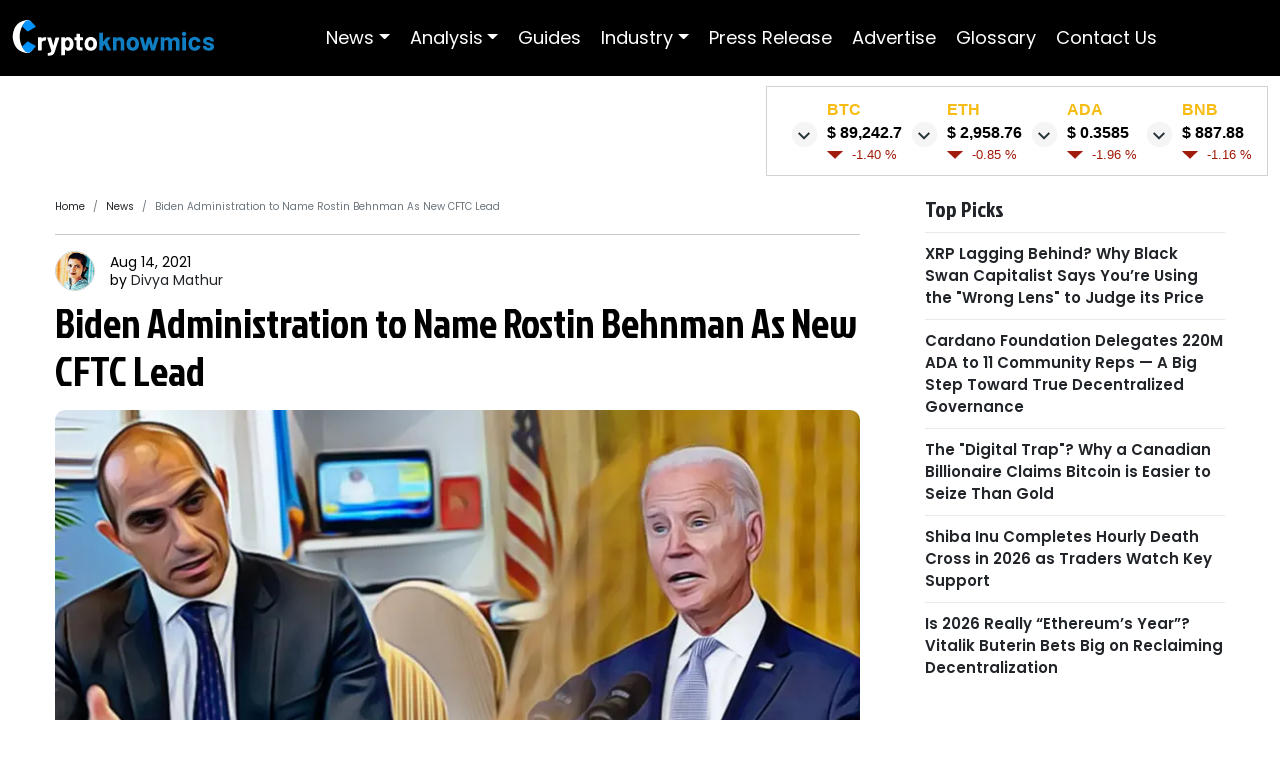

--- FILE ---
content_type: text/html; charset=utf-8
request_url: https://www.cryptoknowmics.com/news/biden-administration-to-name-rostin-behnman-as-new-cftc-lead
body_size: 10372
content:
<!DOCTYPE html><html lang="en"><head><meta name="a.validate.02" content="taUm-pfRHKcO5MHDH4pD6wsPyD2h9v1-CeL1"/><meta name="google-site-verification" content="UORfkI9m6POuLomxK7ib4dU2axgD5RE6toCqZce4H38"/><meta name="google-site-verification" content="XPcTSwNIsFIt4p3xwWDiBJXIYjZT0Em0a6oyFCCIKrw"/><meta name="msvalidate.01" content="97A9EDC61C4D7B034D74BCAEA85B0C3A"/><meta name="coinzilla" content="a8ec45281eaed80dbad2f41a4acdeea9"/><link rel="stylesheet" data-href="https://fonts.googleapis.com/css2?family=Poppins:wght@100;200;300;400;500;600;700;800;900&amp;display=swap"/><link rel="stylesheet" data-href="https://fonts.googleapis.com/css2?family=Jockey+One&amp;display=swap"/><script async="" src="https://www.googletagmanager.com/gtag/js?id=UA-126730895-1"></script><script async="">
                          window.dataLayer = window.dataLayer || [];
                          function gtag(){dataLayer.push(arguments);}
                          gtag('js', new Date());
                          gtag('config', 'UA-126730895-1', {
                          page_path: window.location.pathname,
                          });
                      </script><script defer="" type="text/javascript" data-adel="atag" src="//acacdn.com/script/atg.js" czid="ulnmsnlo0k"></script><script async="" src="https://www.googletagmanager.com/gtag/js?id=G-8XL6KX4HWK"></script><script async="">window.dataLayer = window.dataLayer || [];
                          function gtag(){dataLayer.push(arguments);}
                          gtag('js', new Date());
                          gtag('config', 'G-8XL6KX4HWK');</script><link rel="preconnect" href="https://fonts.gstatic.com" crossorigin /><meta name="viewport" content="width=device-width"/><meta charSet="utf-8"/><title>Biden Administration to Name Rostin Behnman As New CFTC Lead</title><meta name="description" content="President Joe Biden intends to appoint Rostin Behnman as the new chair of the US Commodity Futures Trading Commission (CFTC)."/><meta name="keywords" content="Biden Rostin Behnman CFTC"/><meta name="author" content="cryptoknowmics"/><meta name="p:domain_verify" content="4ce196c41dc33f760a56c04cf93742bd"/><link rel="canonical" href="https://www.cryptoknowmics.com/news/biden-administration-to-name-rostin-behnman-as-new-cftc-lead"/><link rel="alternate" hrefLang="en" href="https://www.cryptoknowmics.com/news/biden-administration-to-name-rostin-behnman-as-new-cftc-lead"/><meta name="language" content="en"/><meta name="robots" content="index, follow, max-image-preview:large, max-snippet:-1, max-video-preview:-1"/><meta property="og:locale" content="en_US"/><meta property="og:type" content="Cryptoknowmics"/><meta property="og:site_name" content="Cryptoknowmics"/><meta name="twitter:site" content="@ckmnewsfeed"/><meta name="twitter:card" content="summary_large_image"/><meta property="og:title" content="Biden Administration to Name Rostin Behnman As New CFTC Lead"/><meta name="twitter:title" content="Biden Administration to Name Rostin Behnman As New CFTC Lead"/><meta property="og:description" content="President Joe Biden intends to appoint Rostin Behnman as the new chair of the US Commodity Futures Trading Commission (CFTC)."/><meta name="twitter:description" content="President Joe Biden intends to appoint Rostin Behnman as the new chair of the US Commodity Futures Trading Commission (CFTC)."/><meta property="og:keywords" content="Biden Rostin Behnman CFTC"/><meta property="og:url" content="/news/biden-administration-to-name-rostin-behnman-as-new-cftc-lead"/><meta property="og:image" content="https://s3-ap-southeast-2.amazonaws.com/www.cryptoknowmics.com/crypto/wp-content/uploads/2021/08/Biden-Said-to-Pick-Behnam-as-Top-U.S.-Derivatives-Regulator.jpg"/><meta property="og:image:secure_url" content="https://s3-ap-southeast-2.amazonaws.com/www.cryptoknowmics.com/crypto/wp-content/uploads/2021/08/Biden-Said-to-Pick-Behnam-as-Top-U.S.-Derivatives-Regulator.jpg"/><meta name="twitter:image" content="https://s3-ap-southeast-2.amazonaws.com/www.cryptoknowmics.com/crypto/wp-content/uploads/2021/08/Biden-Said-to-Pick-Behnam-as-Top-U.S.-Derivatives-Regulator.jpg"/><link rel="icon" href="https://s3-ap-southeast-2.amazonaws.com/www.cryptoknowmics.com/logo/favicon.ico"/><script data-n-head="ssr" data-hid="ldjson-schema" type="application/ld+json">{"@context":"http://schema.org","@type":"WebSite","url":"https://www.cryptoknowmics.com/","name":"Cryptoknowmics: Bitcoin, altcoin, Crypto News, Price prediction and analysis","description":"The most recent news about crypto industry at Cryptoknowmics. Latest news about bitcoin, altcoins, blockchain, mining, cryptocurrency prices and more","image":"https://s3.ap-southeast-2.amazonaws.com/www.cryptoknowmics.com/logo/cryptoknowmics_img.jpg","author":{"@type":"Organization","name":"Cryptoknowmics","legalName":"Cryptoknowmics United Kingdom","url":"https://www.cryptoknowmics.com/","logo":"https://s3.ap-southeast-2.amazonaws.com/www.cryptoknowmics.com/logo/ckm.png","foundingDate":"2019","address":{"@type":"PostalAddress","streetAddress":"","addressLocality":"","addressRegion":"","postalCode":"","addressCountry":""},"sameAs":["https://www.facebook.com/cryptoknowmics/","https://twitter.com/ckmnewsfeed","https://telegram.me/cryptoknowmic","https://www.pinterest.co.uk/cryptoknowmics","https://www.instagram.com/cryptoknowmic/","https://www.linkedin.com/company/cryptoknowmics/","https://www.reddit.com/r/ckm_official/","https://www.youtube.com/c/Cryptoknowmics"]},"publisher":"Cryptoknowmics","potentialAction":{"@type":"SearchAction","target":"{search_term_string}","query-input":"required name=search_term_string"}}</script><script defer="" type="application/ld+json">{
                "@context": "https://schema.org",
                "@type": "organization",
                "name": "Biden Administration to Name Rostin Behnman As New CFTC Lead",
                "aggregateRating": {
                    "@type": "AggregateRating",
                    "ratingValue": "4.6",
                    "reviewCount": "3152"
                }}
                      </script><script async="" src="https://www.googletagmanager.com/gtag/js?id=UA-126730895-1"></script><script async="">window.dataLayer = window.dataLayer || []; function gtag(){dataLayer.push(arguments);} gtag('js', new Date()); gtag('config', 'UA-126730895-1');</script><link rel="preload" as="image" imagesrcset="/_next/image?url=https%3A%2F%2Fs3-ap-southeast-2.amazonaws.com%2Fwww.cryptoknowmics.com%2Fcrypto%2Fwp-content%2Fuploads%2F2021%2F08%2FBiden-Said-to-Pick-Behnam-as-Top-U.S.-Derivatives-Regulator.jpg&amp;w=82&amp;q=75 82w, /_next/image?url=https%3A%2F%2Fs3-ap-southeast-2.amazonaws.com%2Fwww.cryptoknowmics.com%2Fcrypto%2Fwp-content%2Fuploads%2F2021%2F08%2FBiden-Said-to-Pick-Behnam-as-Top-U.S.-Derivatives-Regulator.jpg&amp;w=110&amp;q=75 110w, /_next/image?url=https%3A%2F%2Fs3-ap-southeast-2.amazonaws.com%2Fwww.cryptoknowmics.com%2Fcrypto%2Fwp-content%2Fuploads%2F2021%2F08%2FBiden-Said-to-Pick-Behnam-as-Top-U.S.-Derivatives-Regulator.jpg&amp;w=140&amp;q=75 140w, /_next/image?url=https%3A%2F%2Fs3-ap-southeast-2.amazonaws.com%2Fwww.cryptoknowmics.com%2Fcrypto%2Fwp-content%2Fuploads%2F2021%2F08%2FBiden-Said-to-Pick-Behnam-as-Top-U.S.-Derivatives-Regulator.jpg&amp;w=640&amp;q=75 640w, /_next/image?url=https%3A%2F%2Fs3-ap-southeast-2.amazonaws.com%2Fwww.cryptoknowmics.com%2Fcrypto%2Fwp-content%2Fuploads%2F2021%2F08%2FBiden-Said-to-Pick-Behnam-as-Top-U.S.-Derivatives-Regulator.jpg&amp;w=750&amp;q=75 750w, /_next/image?url=https%3A%2F%2Fs3-ap-southeast-2.amazonaws.com%2Fwww.cryptoknowmics.com%2Fcrypto%2Fwp-content%2Fuploads%2F2021%2F08%2FBiden-Said-to-Pick-Behnam-as-Top-U.S.-Derivatives-Regulator.jpg&amp;w=828&amp;q=75 828w, /_next/image?url=https%3A%2F%2Fs3-ap-southeast-2.amazonaws.com%2Fwww.cryptoknowmics.com%2Fcrypto%2Fwp-content%2Fuploads%2F2021%2F08%2FBiden-Said-to-Pick-Behnam-as-Top-U.S.-Derivatives-Regulator.jpg&amp;w=1080&amp;q=75 1080w, /_next/image?url=https%3A%2F%2Fs3-ap-southeast-2.amazonaws.com%2Fwww.cryptoknowmics.com%2Fcrypto%2Fwp-content%2Fuploads%2F2021%2F08%2FBiden-Said-to-Pick-Behnam-as-Top-U.S.-Derivatives-Regulator.jpg&amp;w=1200&amp;q=75 1200w, /_next/image?url=https%3A%2F%2Fs3-ap-southeast-2.amazonaws.com%2Fwww.cryptoknowmics.com%2Fcrypto%2Fwp-content%2Fuploads%2F2021%2F08%2FBiden-Said-to-Pick-Behnam-as-Top-U.S.-Derivatives-Regulator.jpg&amp;w=1920&amp;q=75 1920w, /_next/image?url=https%3A%2F%2Fs3-ap-southeast-2.amazonaws.com%2Fwww.cryptoknowmics.com%2Fcrypto%2Fwp-content%2Fuploads%2F2021%2F08%2FBiden-Said-to-Pick-Behnam-as-Top-U.S.-Derivatives-Regulator.jpg&amp;w=2048&amp;q=75 2048w, /_next/image?url=https%3A%2F%2Fs3-ap-southeast-2.amazonaws.com%2Fwww.cryptoknowmics.com%2Fcrypto%2Fwp-content%2Fuploads%2F2021%2F08%2FBiden-Said-to-Pick-Behnam-as-Top-U.S.-Derivatives-Regulator.jpg&amp;w=3840&amp;q=75 3840w" imagesizes="100vw"/><meta name="next-head-count" content="31"/><link rel="preload" href="/_next/static/css/cb400fbd2ccba7f79bd1.css" as="style"/><link rel="stylesheet" href="/_next/static/css/cb400fbd2ccba7f79bd1.css" data-n-g=""/><noscript data-n-css=""></noscript><script defer="" nomodule="" src="/_next/static/chunks/polyfills-a40ef1678bae11e696dba45124eadd70.js"></script><script defer="" src="/_next/static/chunks/3061-da3aac35fe49c82af2d8.js"></script><script defer="" src="/_next/static/chunks/6478-8b6172de75b9e2625853.js"></script><script defer="" src="/_next/static/chunks/1643-da11a24f8f1c3dda54a3.js"></script><script defer="" src="/_next/static/chunks/2645-ea29b2afd3feb953aec1.js"></script><script defer="" src="/_next/static/chunks/9328-374f7758a32349a22e9f.js"></script><script defer="" src="/_next/static/chunks/6455-4360fb5b530246c24f52.js"></script><script defer="" src="/_next/static/chunks/644-db0e842f398de65323f1.js"></script><script defer="" src="/_next/static/chunks/1580-a6d44b5f167f5ac559c9.js"></script><script defer="" src="/_next/static/chunks/4829-57f422f44b811c37fc99.js"></script><script defer="" src="/_next/static/chunks/5019-9ebbe373815995190bbe.js"></script><script defer="" src="/_next/static/chunks/3441-144fdf50196ebe92f62f.js"></script><script defer="" src="/_next/static/chunks/703-6f2322689b9a4ec9c650.js"></script><script defer="" src="/_next/static/chunks/6297-f0a893fe07ecded6b4ae.js"></script><script defer="" src="/_next/static/chunks/9827-7a986e2e022d7a9d0bb3.js"></script><script defer="" src="/_next/static/chunks/7133-aebfae62e9a9b804c100.js"></script><script defer="" src="/_next/static/chunks/2751.4f691264f55f87cdaecc.js"></script><script defer="" src="/_next/static/chunks/75fc9c18-1d8efef812c2814cbb32.js"></script><script defer="" src="/_next/static/chunks/2772-41f62ce6f2ba7167baf4.js"></script><script defer="" src="/_next/static/chunks/1225.4b0c5b04017e48362243.js"></script><script defer="" src="/_next/static/chunks/6942.da6154b4122450216f29.js"></script><script defer="" src="/_next/static/chunks/7220.2737fae981eccf8a2546.js"></script><script defer="" src="/_next/static/chunks/9277.2bce634af5a0047ab1f0.js"></script><script src="/_next/static/chunks/webpack-1f5662c0e2952eb2c541.js" defer=""></script><script src="/_next/static/chunks/framework-e12e56e0b8a76d261551.js" defer=""></script><script src="/_next/static/chunks/main-fef0c20b5c0a171bc925.js" defer=""></script><script src="/_next/static/chunks/pages/_app-596684821ae1f54bff1c.js" defer=""></script><script src="/_next/static/chunks/pages/news/%5Bslug%5D-10108008516bb84cc359.js" defer=""></script><script src="/_next/static/Ltz8VmD3kAR4RfKO32bXh/_buildManifest.js" defer=""></script><script src="/_next/static/Ltz8VmD3kAR4RfKO32bXh/_ssgManifest.js" defer=""></script><style data-href="https://fonts.googleapis.com/css2?family=Poppins:wght@100;200;300;400;500;600;700;800;900&display=swap">@font-face{font-family:'Poppins';font-style:normal;font-weight:100;font-display:swap;src:url(https://fonts.gstatic.com/l/font?kit=pxiGyp8kv8JHgFVrLPTedA&skey=57be0781cfb72ecd&v=v24) format('woff')}@font-face{font-family:'Poppins';font-style:normal;font-weight:200;font-display:swap;src:url(https://fonts.gstatic.com/l/font?kit=pxiByp8kv8JHgFVrLFj_V1g&skey=1bdc08fe61c3cc9e&v=v24) format('woff')}@font-face{font-family:'Poppins';font-style:normal;font-weight:300;font-display:swap;src:url(https://fonts.gstatic.com/l/font?kit=pxiByp8kv8JHgFVrLDz8V1g&skey=4aabc5055a39e031&v=v24) format('woff')}@font-face{font-family:'Poppins';font-style:normal;font-weight:400;font-display:swap;src:url(https://fonts.gstatic.com/l/font?kit=pxiEyp8kv8JHgFVrFJM&skey=87759fb096548f6d&v=v24) format('woff')}@font-face{font-family:'Poppins';font-style:normal;font-weight:500;font-display:swap;src:url(https://fonts.gstatic.com/l/font?kit=pxiByp8kv8JHgFVrLGT9V1g&skey=d4526a9b64c21b87&v=v24) format('woff')}@font-face{font-family:'Poppins';font-style:normal;font-weight:600;font-display:swap;src:url(https://fonts.gstatic.com/l/font?kit=pxiByp8kv8JHgFVrLEj6V1g&skey=ce7ef9d62ca89319&v=v24) format('woff')}@font-face{font-family:'Poppins';font-style:normal;font-weight:700;font-display:swap;src:url(https://fonts.gstatic.com/l/font?kit=pxiByp8kv8JHgFVrLCz7V1g&skey=cea76fe63715a67a&v=v24) format('woff')}@font-face{font-family:'Poppins';font-style:normal;font-weight:800;font-display:swap;src:url(https://fonts.gstatic.com/l/font?kit=pxiByp8kv8JHgFVrLDD4V1g&skey=f01e006f58df81ac&v=v24) format('woff')}@font-face{font-family:'Poppins';font-style:normal;font-weight:900;font-display:swap;src:url(https://fonts.gstatic.com/l/font?kit=pxiByp8kv8JHgFVrLBT5V1g&skey=6c361c40a830b323&v=v24) format('woff')}@font-face{font-family:'Poppins';font-style:normal;font-weight:100;font-display:swap;src:url(https://fonts.gstatic.com/s/poppins/v24/pxiGyp8kv8JHgFVrLPTucXtAOvWDSHFF.woff2) format('woff2');unicode-range:U+0900-097F,U+1CD0-1CF9,U+200C-200D,U+20A8,U+20B9,U+20F0,U+25CC,U+A830-A839,U+A8E0-A8FF,U+11B00-11B09}@font-face{font-family:'Poppins';font-style:normal;font-weight:100;font-display:swap;src:url(https://fonts.gstatic.com/s/poppins/v24/pxiGyp8kv8JHgFVrLPTufntAOvWDSHFF.woff2) format('woff2');unicode-range:U+0100-02BA,U+02BD-02C5,U+02C7-02CC,U+02CE-02D7,U+02DD-02FF,U+0304,U+0308,U+0329,U+1D00-1DBF,U+1E00-1E9F,U+1EF2-1EFF,U+2020,U+20A0-20AB,U+20AD-20C0,U+2113,U+2C60-2C7F,U+A720-A7FF}@font-face{font-family:'Poppins';font-style:normal;font-weight:100;font-display:swap;src:url(https://fonts.gstatic.com/s/poppins/v24/pxiGyp8kv8JHgFVrLPTucHtAOvWDSA.woff2) format('woff2');unicode-range:U+0000-00FF,U+0131,U+0152-0153,U+02BB-02BC,U+02C6,U+02DA,U+02DC,U+0304,U+0308,U+0329,U+2000-206F,U+20AC,U+2122,U+2191,U+2193,U+2212,U+2215,U+FEFF,U+FFFD}@font-face{font-family:'Poppins';font-style:normal;font-weight:200;font-display:swap;src:url(https://fonts.gstatic.com/s/poppins/v24/pxiByp8kv8JHgFVrLFj_Z11lFd2JQEl8qw.woff2) format('woff2');unicode-range:U+0900-097F,U+1CD0-1CF9,U+200C-200D,U+20A8,U+20B9,U+20F0,U+25CC,U+A830-A839,U+A8E0-A8FF,U+11B00-11B09}@font-face{font-family:'Poppins';font-style:normal;font-weight:200;font-display:swap;src:url(https://fonts.gstatic.com/s/poppins/v24/pxiByp8kv8JHgFVrLFj_Z1JlFd2JQEl8qw.woff2) format('woff2');unicode-range:U+0100-02BA,U+02BD-02C5,U+02C7-02CC,U+02CE-02D7,U+02DD-02FF,U+0304,U+0308,U+0329,U+1D00-1DBF,U+1E00-1E9F,U+1EF2-1EFF,U+2020,U+20A0-20AB,U+20AD-20C0,U+2113,U+2C60-2C7F,U+A720-A7FF}@font-face{font-family:'Poppins';font-style:normal;font-weight:200;font-display:swap;src:url(https://fonts.gstatic.com/s/poppins/v24/pxiByp8kv8JHgFVrLFj_Z1xlFd2JQEk.woff2) format('woff2');unicode-range:U+0000-00FF,U+0131,U+0152-0153,U+02BB-02BC,U+02C6,U+02DA,U+02DC,U+0304,U+0308,U+0329,U+2000-206F,U+20AC,U+2122,U+2191,U+2193,U+2212,U+2215,U+FEFF,U+FFFD}@font-face{font-family:'Poppins';font-style:normal;font-weight:300;font-display:swap;src:url(https://fonts.gstatic.com/s/poppins/v24/pxiByp8kv8JHgFVrLDz8Z11lFd2JQEl8qw.woff2) format('woff2');unicode-range:U+0900-097F,U+1CD0-1CF9,U+200C-200D,U+20A8,U+20B9,U+20F0,U+25CC,U+A830-A839,U+A8E0-A8FF,U+11B00-11B09}@font-face{font-family:'Poppins';font-style:normal;font-weight:300;font-display:swap;src:url(https://fonts.gstatic.com/s/poppins/v24/pxiByp8kv8JHgFVrLDz8Z1JlFd2JQEl8qw.woff2) format('woff2');unicode-range:U+0100-02BA,U+02BD-02C5,U+02C7-02CC,U+02CE-02D7,U+02DD-02FF,U+0304,U+0308,U+0329,U+1D00-1DBF,U+1E00-1E9F,U+1EF2-1EFF,U+2020,U+20A0-20AB,U+20AD-20C0,U+2113,U+2C60-2C7F,U+A720-A7FF}@font-face{font-family:'Poppins';font-style:normal;font-weight:300;font-display:swap;src:url(https://fonts.gstatic.com/s/poppins/v24/pxiByp8kv8JHgFVrLDz8Z1xlFd2JQEk.woff2) format('woff2');unicode-range:U+0000-00FF,U+0131,U+0152-0153,U+02BB-02BC,U+02C6,U+02DA,U+02DC,U+0304,U+0308,U+0329,U+2000-206F,U+20AC,U+2122,U+2191,U+2193,U+2212,U+2215,U+FEFF,U+FFFD}@font-face{font-family:'Poppins';font-style:normal;font-weight:400;font-display:swap;src:url(https://fonts.gstatic.com/s/poppins/v24/pxiEyp8kv8JHgFVrJJbecnFHGPezSQ.woff2) format('woff2');unicode-range:U+0900-097F,U+1CD0-1CF9,U+200C-200D,U+20A8,U+20B9,U+20F0,U+25CC,U+A830-A839,U+A8E0-A8FF,U+11B00-11B09}@font-face{font-family:'Poppins';font-style:normal;font-weight:400;font-display:swap;src:url(https://fonts.gstatic.com/s/poppins/v24/pxiEyp8kv8JHgFVrJJnecnFHGPezSQ.woff2) format('woff2');unicode-range:U+0100-02BA,U+02BD-02C5,U+02C7-02CC,U+02CE-02D7,U+02DD-02FF,U+0304,U+0308,U+0329,U+1D00-1DBF,U+1E00-1E9F,U+1EF2-1EFF,U+2020,U+20A0-20AB,U+20AD-20C0,U+2113,U+2C60-2C7F,U+A720-A7FF}@font-face{font-family:'Poppins';font-style:normal;font-weight:400;font-display:swap;src:url(https://fonts.gstatic.com/s/poppins/v24/pxiEyp8kv8JHgFVrJJfecnFHGPc.woff2) format('woff2');unicode-range:U+0000-00FF,U+0131,U+0152-0153,U+02BB-02BC,U+02C6,U+02DA,U+02DC,U+0304,U+0308,U+0329,U+2000-206F,U+20AC,U+2122,U+2191,U+2193,U+2212,U+2215,U+FEFF,U+FFFD}@font-face{font-family:'Poppins';font-style:normal;font-weight:500;font-display:swap;src:url(https://fonts.gstatic.com/s/poppins/v24/pxiByp8kv8JHgFVrLGT9Z11lFd2JQEl8qw.woff2) format('woff2');unicode-range:U+0900-097F,U+1CD0-1CF9,U+200C-200D,U+20A8,U+20B9,U+20F0,U+25CC,U+A830-A839,U+A8E0-A8FF,U+11B00-11B09}@font-face{font-family:'Poppins';font-style:normal;font-weight:500;font-display:swap;src:url(https://fonts.gstatic.com/s/poppins/v24/pxiByp8kv8JHgFVrLGT9Z1JlFd2JQEl8qw.woff2) format('woff2');unicode-range:U+0100-02BA,U+02BD-02C5,U+02C7-02CC,U+02CE-02D7,U+02DD-02FF,U+0304,U+0308,U+0329,U+1D00-1DBF,U+1E00-1E9F,U+1EF2-1EFF,U+2020,U+20A0-20AB,U+20AD-20C0,U+2113,U+2C60-2C7F,U+A720-A7FF}@font-face{font-family:'Poppins';font-style:normal;font-weight:500;font-display:swap;src:url(https://fonts.gstatic.com/s/poppins/v24/pxiByp8kv8JHgFVrLGT9Z1xlFd2JQEk.woff2) format('woff2');unicode-range:U+0000-00FF,U+0131,U+0152-0153,U+02BB-02BC,U+02C6,U+02DA,U+02DC,U+0304,U+0308,U+0329,U+2000-206F,U+20AC,U+2122,U+2191,U+2193,U+2212,U+2215,U+FEFF,U+FFFD}@font-face{font-family:'Poppins';font-style:normal;font-weight:600;font-display:swap;src:url(https://fonts.gstatic.com/s/poppins/v24/pxiByp8kv8JHgFVrLEj6Z11lFd2JQEl8qw.woff2) format('woff2');unicode-range:U+0900-097F,U+1CD0-1CF9,U+200C-200D,U+20A8,U+20B9,U+20F0,U+25CC,U+A830-A839,U+A8E0-A8FF,U+11B00-11B09}@font-face{font-family:'Poppins';font-style:normal;font-weight:600;font-display:swap;src:url(https://fonts.gstatic.com/s/poppins/v24/pxiByp8kv8JHgFVrLEj6Z1JlFd2JQEl8qw.woff2) format('woff2');unicode-range:U+0100-02BA,U+02BD-02C5,U+02C7-02CC,U+02CE-02D7,U+02DD-02FF,U+0304,U+0308,U+0329,U+1D00-1DBF,U+1E00-1E9F,U+1EF2-1EFF,U+2020,U+20A0-20AB,U+20AD-20C0,U+2113,U+2C60-2C7F,U+A720-A7FF}@font-face{font-family:'Poppins';font-style:normal;font-weight:600;font-display:swap;src:url(https://fonts.gstatic.com/s/poppins/v24/pxiByp8kv8JHgFVrLEj6Z1xlFd2JQEk.woff2) format('woff2');unicode-range:U+0000-00FF,U+0131,U+0152-0153,U+02BB-02BC,U+02C6,U+02DA,U+02DC,U+0304,U+0308,U+0329,U+2000-206F,U+20AC,U+2122,U+2191,U+2193,U+2212,U+2215,U+FEFF,U+FFFD}@font-face{font-family:'Poppins';font-style:normal;font-weight:700;font-display:swap;src:url(https://fonts.gstatic.com/s/poppins/v24/pxiByp8kv8JHgFVrLCz7Z11lFd2JQEl8qw.woff2) format('woff2');unicode-range:U+0900-097F,U+1CD0-1CF9,U+200C-200D,U+20A8,U+20B9,U+20F0,U+25CC,U+A830-A839,U+A8E0-A8FF,U+11B00-11B09}@font-face{font-family:'Poppins';font-style:normal;font-weight:700;font-display:swap;src:url(https://fonts.gstatic.com/s/poppins/v24/pxiByp8kv8JHgFVrLCz7Z1JlFd2JQEl8qw.woff2) format('woff2');unicode-range:U+0100-02BA,U+02BD-02C5,U+02C7-02CC,U+02CE-02D7,U+02DD-02FF,U+0304,U+0308,U+0329,U+1D00-1DBF,U+1E00-1E9F,U+1EF2-1EFF,U+2020,U+20A0-20AB,U+20AD-20C0,U+2113,U+2C60-2C7F,U+A720-A7FF}@font-face{font-family:'Poppins';font-style:normal;font-weight:700;font-display:swap;src:url(https://fonts.gstatic.com/s/poppins/v24/pxiByp8kv8JHgFVrLCz7Z1xlFd2JQEk.woff2) format('woff2');unicode-range:U+0000-00FF,U+0131,U+0152-0153,U+02BB-02BC,U+02C6,U+02DA,U+02DC,U+0304,U+0308,U+0329,U+2000-206F,U+20AC,U+2122,U+2191,U+2193,U+2212,U+2215,U+FEFF,U+FFFD}@font-face{font-family:'Poppins';font-style:normal;font-weight:800;font-display:swap;src:url(https://fonts.gstatic.com/s/poppins/v24/pxiByp8kv8JHgFVrLDD4Z11lFd2JQEl8qw.woff2) format('woff2');unicode-range:U+0900-097F,U+1CD0-1CF9,U+200C-200D,U+20A8,U+20B9,U+20F0,U+25CC,U+A830-A839,U+A8E0-A8FF,U+11B00-11B09}@font-face{font-family:'Poppins';font-style:normal;font-weight:800;font-display:swap;src:url(https://fonts.gstatic.com/s/poppins/v24/pxiByp8kv8JHgFVrLDD4Z1JlFd2JQEl8qw.woff2) format('woff2');unicode-range:U+0100-02BA,U+02BD-02C5,U+02C7-02CC,U+02CE-02D7,U+02DD-02FF,U+0304,U+0308,U+0329,U+1D00-1DBF,U+1E00-1E9F,U+1EF2-1EFF,U+2020,U+20A0-20AB,U+20AD-20C0,U+2113,U+2C60-2C7F,U+A720-A7FF}@font-face{font-family:'Poppins';font-style:normal;font-weight:800;font-display:swap;src:url(https://fonts.gstatic.com/s/poppins/v24/pxiByp8kv8JHgFVrLDD4Z1xlFd2JQEk.woff2) format('woff2');unicode-range:U+0000-00FF,U+0131,U+0152-0153,U+02BB-02BC,U+02C6,U+02DA,U+02DC,U+0304,U+0308,U+0329,U+2000-206F,U+20AC,U+2122,U+2191,U+2193,U+2212,U+2215,U+FEFF,U+FFFD}@font-face{font-family:'Poppins';font-style:normal;font-weight:900;font-display:swap;src:url(https://fonts.gstatic.com/s/poppins/v24/pxiByp8kv8JHgFVrLBT5Z11lFd2JQEl8qw.woff2) format('woff2');unicode-range:U+0900-097F,U+1CD0-1CF9,U+200C-200D,U+20A8,U+20B9,U+20F0,U+25CC,U+A830-A839,U+A8E0-A8FF,U+11B00-11B09}@font-face{font-family:'Poppins';font-style:normal;font-weight:900;font-display:swap;src:url(https://fonts.gstatic.com/s/poppins/v24/pxiByp8kv8JHgFVrLBT5Z1JlFd2JQEl8qw.woff2) format('woff2');unicode-range:U+0100-02BA,U+02BD-02C5,U+02C7-02CC,U+02CE-02D7,U+02DD-02FF,U+0304,U+0308,U+0329,U+1D00-1DBF,U+1E00-1E9F,U+1EF2-1EFF,U+2020,U+20A0-20AB,U+20AD-20C0,U+2113,U+2C60-2C7F,U+A720-A7FF}@font-face{font-family:'Poppins';font-style:normal;font-weight:900;font-display:swap;src:url(https://fonts.gstatic.com/s/poppins/v24/pxiByp8kv8JHgFVrLBT5Z1xlFd2JQEk.woff2) format('woff2');unicode-range:U+0000-00FF,U+0131,U+0152-0153,U+02BB-02BC,U+02C6,U+02DA,U+02DC,U+0304,U+0308,U+0329,U+2000-206F,U+20AC,U+2122,U+2191,U+2193,U+2212,U+2215,U+FEFF,U+FFFD}</style><style data-href="https://fonts.googleapis.com/css2?family=Jockey+One&display=swap">@font-face{font-family:'Jockey One';font-style:normal;font-weight:400;font-display:swap;src:url(https://fonts.gstatic.com/l/font?kit=HTxpL2g2KjCFj4x8WI6ArIU&skey=c5851443324208ee&v=v23) format('woff')}@font-face{font-family:'Jockey One';font-style:normal;font-weight:400;font-display:swap;src:url(https://fonts.gstatic.com/s/jockeyone/v23/HTxpL2g2KjCFj4x8WI6AnI_xHKGn8xbL3g.woff2) format('woff2');unicode-range:U+0100-02BA,U+02BD-02C5,U+02C7-02CC,U+02CE-02D7,U+02DD-02FF,U+0304,U+0308,U+0329,U+1D00-1DBF,U+1E00-1E9F,U+1EF2-1EFF,U+2020,U+20A0-20AB,U+20AD-20C0,U+2113,U+2C60-2C7F,U+A720-A7FF}@font-face{font-family:'Jockey One';font-style:normal;font-weight:400;font-display:swap;src:url(https://fonts.gstatic.com/s/jockeyone/v23/HTxpL2g2KjCFj4x8WI6AnIHxHKGn8xY.woff2) format('woff2');unicode-range:U+0000-00FF,U+0131,U+0152-0153,U+02BB-02BC,U+02C6,U+02DA,U+02DC,U+0304,U+0308,U+0329,U+2000-206F,U+20AC,U+2122,U+2191,U+2193,U+2212,U+2215,U+FEFF,U+FFFD}</style></head><body><div id="__next"><div><header class="header"><div class="container-fluid"><div class="headerWrapper"><div class="menuIcon"><div style="display:inline-block;max-width:100%;overflow:hidden;position:relative;box-sizing:border-box;margin:0"><div style="box-sizing:border-box;display:block;max-width:100%"><img style="max-width:100%;display:block;margin:0;border:none;padding:0" alt="" aria-hidden="true" src="[data-uri]"/></div><img alt="menuIcon" src="[data-uri]" decoding="async" data-nimg="intrinsic" style="position:absolute;top:0;left:0;bottom:0;right:0;box-sizing:border-box;padding:0;border:none;margin:auto;display:block;width:0;height:0;min-width:100%;max-width:100%;min-height:100%;max-height:100%"/><noscript><img alt="menuIcon" srcSet="/_next/image?url=%2Fimages%2FmenuIconWhite.png&amp;w=32&amp;q=75 1x, /_next/image?url=%2Fimages%2FmenuIconWhite.png&amp;w=64&amp;q=75 2x" src="/_next/image?url=%2Fimages%2FmenuIconWhite.png&amp;w=64&amp;q=75" decoding="async" data-nimg="intrinsic" style="position:absolute;top:0;left:0;bottom:0;right:0;box-sizing:border-box;padding:0;border:none;margin:auto;display:block;width:0;height:0;min-width:100%;max-width:100%;min-height:100%;max-height:100%" loading="lazy"/></noscript></div></div><div class="brandLogo"><a href="/"><div style="display:inline-block;max-width:100%;overflow:hidden;position:relative;box-sizing:border-box;margin:0"><div style="box-sizing:border-box;display:block;max-width:100%"><img style="max-width:100%;display:block;margin:0;border:none;padding:0" alt="" aria-hidden="true" src="[data-uri]"/></div><img alt="Cryptoknowmics Logo" src="[data-uri]" decoding="async" data-nimg="intrinsic" style="position:absolute;top:0;left:0;bottom:0;right:0;box-sizing:border-box;padding:0;border:none;margin:auto;display:block;width:0;height:0;min-width:100%;max-width:100%;min-height:100%;max-height:100%"/><noscript><img alt="Cryptoknowmics Logo" srcSet="/_next/image?url=%2Fimages%2Flogo.svg&amp;w=256&amp;q=75 1x, /_next/image?url=%2Fimages%2Flogo.svg&amp;w=640&amp;q=75 2x" src="/_next/image?url=%2Fimages%2Flogo.svg&amp;w=640&amp;q=75" decoding="async" data-nimg="intrinsic" style="position:absolute;top:0;left:0;bottom:0;right:0;box-sizing:border-box;padding:0;border:none;margin:auto;display:block;width:0;height:0;min-width:100%;max-width:100%;min-height:100%;max-height:100%" loading="lazy"/></noscript></div></a></div><nav class="mainMenu"><div class="navSkelton"><div class="ant-skeleton ant-skeleton-element ant-skeleton-active"><span class="ant-skeleton-button"></span></div><div class="ant-skeleton ant-skeleton-element ant-skeleton-active"><span class="ant-skeleton-button"></span></div><div class="ant-skeleton ant-skeleton-element ant-skeleton-active"><span class="ant-skeleton-button"></span></div><div class="ant-skeleton ant-skeleton-element ant-skeleton-active"><span class="ant-skeleton-button"></span></div><div class="ant-skeleton ant-skeleton-element ant-skeleton-active"><span class="ant-skeleton-button"></span></div><div class="ant-skeleton ant-skeleton-element ant-skeleton-active"><span class="ant-skeleton-button"></span></div><div class="ant-skeleton ant-skeleton-element ant-skeleton-active"><span class="ant-skeleton-button"></span></div></div></nav><div class="headerBtnSec"></div></div></div></header><section class="heroStrip"><div class="container-fluid"><div class="heroStripWrapper"><div class="adBannerGrid"><iframe data-aa="1436865" src="//ad.a-ads.com/1436865?size=728x90" style="width:728px;height:90px;max-width:100%" loading="lazy" title="A-Ads advertisement"></iframe></div><div class="cryptoCoinPriceGrid"><div></div></div></div></div></section><section class="secPaddB newsDetail"><div class="container-small"><div class="newsDetailWrapper"><div><div><script type="application/ld+json">{"@context":"https://schema.org","@type":"BreadcrumbList","itemListElement":[{"@type":"ListItem","position":1,"name":"Home","item":"https://www.cryptoknowmics.com/"},{"@type":"ListItem","position":2,"name":"News","item":"https://www.cryptoknowmics.com/news"},{"@type":"ListItem","position":3,"name":"Biden Administration to Name Rostin Behnman As New CFTC Lead","item":"https://www.cryptoknowmics.com/news/biden-administration-to-name-rostin-behnman-as-new-cftc-lead"}]}</script><script type="application/ld+json">{"@context":"https://schema.org","@type":"Article","mainEntityOfPage":{"@type":"WebPage","@id":"https://www.cryptoknowmics.com/press-release/biden-administration-to-name-rostin-behnman-as-new-cftc-lead"},"description":"Biden Administration to Name Rostin Behnman As New CFTC Lead","headline":"Biden Administration to Name Rostin Behnman As New CFTC Lead","image":["https://s3-ap-southeast-2.amazonaws.com/www.cryptoknowmics.com/crypto/wp-content/uploads/2021/08/Biden-Said-to-Pick-Behnam-as-Top-U.S.-Derivatives-Regulator.jpg"],"author":{"@type":"Person","name":"Divya Mathur"},"publisher":{"@type":"Organization","name":"cryptoknomwics","logo":{"@type":"ImageObject","url":"https://www.cryptoknowmics.com/images/ckm-logo.png"}}}</script><div class="container p-0"><nav aria-label="breadcrumb"><ol class="breadcrumb"><li class="breadcrumb-item"><a href="/">Home</a></li><li class="breadcrumb-item" aria-current="page"><a href="/news">News</a></li><li class="breadcrumb-item active" aria-current="page">Biden Administration to Name Rostin Behnman As New CFTC Lead</li></ol></nav></div></div><hr/><div class="newsDetailInfo mb-2"><div class="newsDetailInfoImg"><div><div style="display:block;overflow:hidden;position:relative;box-sizing:border-box;margin:0"><div style="display:block;box-sizing:border-box;padding-top:100%"></div><img alt="Divya Mathur" src="[data-uri]" decoding="async" data-nimg="responsive" style="position:absolute;top:0;left:0;bottom:0;right:0;box-sizing:border-box;padding:0;border:none;margin:auto;display:block;width:0;height:0;min-width:100%;max-width:100%;min-height:100%;max-height:100%"/><noscript><img alt="Divya Mathur" sizes="100vw" srcSet="/_next/image?url=https%3A%2F%2Fs3-ap-southeast-2.amazonaws.com%2Fwww.cryptoknowmics.com%2Fcrypto%2Fwp-content%2Fuploads%2F2021%2F07%2Fauthoradd-01.jpg&amp;w=82&amp;q=75 82w, /_next/image?url=https%3A%2F%2Fs3-ap-southeast-2.amazonaws.com%2Fwww.cryptoknowmics.com%2Fcrypto%2Fwp-content%2Fuploads%2F2021%2F07%2Fauthoradd-01.jpg&amp;w=110&amp;q=75 110w, /_next/image?url=https%3A%2F%2Fs3-ap-southeast-2.amazonaws.com%2Fwww.cryptoknowmics.com%2Fcrypto%2Fwp-content%2Fuploads%2F2021%2F07%2Fauthoradd-01.jpg&amp;w=140&amp;q=75 140w, /_next/image?url=https%3A%2F%2Fs3-ap-southeast-2.amazonaws.com%2Fwww.cryptoknowmics.com%2Fcrypto%2Fwp-content%2Fuploads%2F2021%2F07%2Fauthoradd-01.jpg&amp;w=640&amp;q=75 640w, /_next/image?url=https%3A%2F%2Fs3-ap-southeast-2.amazonaws.com%2Fwww.cryptoknowmics.com%2Fcrypto%2Fwp-content%2Fuploads%2F2021%2F07%2Fauthoradd-01.jpg&amp;w=750&amp;q=75 750w, /_next/image?url=https%3A%2F%2Fs3-ap-southeast-2.amazonaws.com%2Fwww.cryptoknowmics.com%2Fcrypto%2Fwp-content%2Fuploads%2F2021%2F07%2Fauthoradd-01.jpg&amp;w=828&amp;q=75 828w, /_next/image?url=https%3A%2F%2Fs3-ap-southeast-2.amazonaws.com%2Fwww.cryptoknowmics.com%2Fcrypto%2Fwp-content%2Fuploads%2F2021%2F07%2Fauthoradd-01.jpg&amp;w=1080&amp;q=75 1080w, /_next/image?url=https%3A%2F%2Fs3-ap-southeast-2.amazonaws.com%2Fwww.cryptoknowmics.com%2Fcrypto%2Fwp-content%2Fuploads%2F2021%2F07%2Fauthoradd-01.jpg&amp;w=1200&amp;q=75 1200w, /_next/image?url=https%3A%2F%2Fs3-ap-southeast-2.amazonaws.com%2Fwww.cryptoknowmics.com%2Fcrypto%2Fwp-content%2Fuploads%2F2021%2F07%2Fauthoradd-01.jpg&amp;w=1920&amp;q=75 1920w, /_next/image?url=https%3A%2F%2Fs3-ap-southeast-2.amazonaws.com%2Fwww.cryptoknowmics.com%2Fcrypto%2Fwp-content%2Fuploads%2F2021%2F07%2Fauthoradd-01.jpg&amp;w=2048&amp;q=75 2048w, /_next/image?url=https%3A%2F%2Fs3-ap-southeast-2.amazonaws.com%2Fwww.cryptoknowmics.com%2Fcrypto%2Fwp-content%2Fuploads%2F2021%2F07%2Fauthoradd-01.jpg&amp;w=3840&amp;q=75 3840w" src="/_next/image?url=https%3A%2F%2Fs3-ap-southeast-2.amazonaws.com%2Fwww.cryptoknowmics.com%2Fcrypto%2Fwp-content%2Fuploads%2F2021%2F07%2Fauthoradd-01.jpg&amp;w=3840&amp;q=75" decoding="async" data-nimg="responsive" style="position:absolute;top:0;left:0;bottom:0;right:0;box-sizing:border-box;padding:0;border:none;margin:auto;display:block;width:0;height:0;min-width:100%;max-width:100%;min-height:100%;max-height:100%" loading="lazy"/></noscript></div></div></div><div class="newsDetailInfoDesc"><div class="newsDetailPostedDate">Aug 14, 2021</div><div class="newsDetailPostedBy">by<!-- --> <span><a href="/news/author/divyamathur">Divya<!-- --> <!-- -->Mathur</a></span></div></div></div><h1>Biden Administration to Name Rostin Behnman As New CFTC Lead</h1><div class="newsDetailImgWrapper"><div class="newsImgWrapper"><div class="newsDetailImg"><div style="display:block;overflow:hidden;position:relative;box-sizing:border-box;margin:0"><div style="display:block;box-sizing:border-box;padding-top:59.76447497546614%"></div><img alt="Biden Rostin Behnman CFTC" sizes="100vw" srcSet="/_next/image?url=https%3A%2F%2Fs3-ap-southeast-2.amazonaws.com%2Fwww.cryptoknowmics.com%2Fcrypto%2Fwp-content%2Fuploads%2F2021%2F08%2FBiden-Said-to-Pick-Behnam-as-Top-U.S.-Derivatives-Regulator.jpg&amp;w=82&amp;q=75 82w, /_next/image?url=https%3A%2F%2Fs3-ap-southeast-2.amazonaws.com%2Fwww.cryptoknowmics.com%2Fcrypto%2Fwp-content%2Fuploads%2F2021%2F08%2FBiden-Said-to-Pick-Behnam-as-Top-U.S.-Derivatives-Regulator.jpg&amp;w=110&amp;q=75 110w, /_next/image?url=https%3A%2F%2Fs3-ap-southeast-2.amazonaws.com%2Fwww.cryptoknowmics.com%2Fcrypto%2Fwp-content%2Fuploads%2F2021%2F08%2FBiden-Said-to-Pick-Behnam-as-Top-U.S.-Derivatives-Regulator.jpg&amp;w=140&amp;q=75 140w, /_next/image?url=https%3A%2F%2Fs3-ap-southeast-2.amazonaws.com%2Fwww.cryptoknowmics.com%2Fcrypto%2Fwp-content%2Fuploads%2F2021%2F08%2FBiden-Said-to-Pick-Behnam-as-Top-U.S.-Derivatives-Regulator.jpg&amp;w=640&amp;q=75 640w, /_next/image?url=https%3A%2F%2Fs3-ap-southeast-2.amazonaws.com%2Fwww.cryptoknowmics.com%2Fcrypto%2Fwp-content%2Fuploads%2F2021%2F08%2FBiden-Said-to-Pick-Behnam-as-Top-U.S.-Derivatives-Regulator.jpg&amp;w=750&amp;q=75 750w, /_next/image?url=https%3A%2F%2Fs3-ap-southeast-2.amazonaws.com%2Fwww.cryptoknowmics.com%2Fcrypto%2Fwp-content%2Fuploads%2F2021%2F08%2FBiden-Said-to-Pick-Behnam-as-Top-U.S.-Derivatives-Regulator.jpg&amp;w=828&amp;q=75 828w, /_next/image?url=https%3A%2F%2Fs3-ap-southeast-2.amazonaws.com%2Fwww.cryptoknowmics.com%2Fcrypto%2Fwp-content%2Fuploads%2F2021%2F08%2FBiden-Said-to-Pick-Behnam-as-Top-U.S.-Derivatives-Regulator.jpg&amp;w=1080&amp;q=75 1080w, /_next/image?url=https%3A%2F%2Fs3-ap-southeast-2.amazonaws.com%2Fwww.cryptoknowmics.com%2Fcrypto%2Fwp-content%2Fuploads%2F2021%2F08%2FBiden-Said-to-Pick-Behnam-as-Top-U.S.-Derivatives-Regulator.jpg&amp;w=1200&amp;q=75 1200w, /_next/image?url=https%3A%2F%2Fs3-ap-southeast-2.amazonaws.com%2Fwww.cryptoknowmics.com%2Fcrypto%2Fwp-content%2Fuploads%2F2021%2F08%2FBiden-Said-to-Pick-Behnam-as-Top-U.S.-Derivatives-Regulator.jpg&amp;w=1920&amp;q=75 1920w, /_next/image?url=https%3A%2F%2Fs3-ap-southeast-2.amazonaws.com%2Fwww.cryptoknowmics.com%2Fcrypto%2Fwp-content%2Fuploads%2F2021%2F08%2FBiden-Said-to-Pick-Behnam-as-Top-U.S.-Derivatives-Regulator.jpg&amp;w=2048&amp;q=75 2048w, /_next/image?url=https%3A%2F%2Fs3-ap-southeast-2.amazonaws.com%2Fwww.cryptoknowmics.com%2Fcrypto%2Fwp-content%2Fuploads%2F2021%2F08%2FBiden-Said-to-Pick-Behnam-as-Top-U.S.-Derivatives-Regulator.jpg&amp;w=3840&amp;q=75 3840w" src="/_next/image?url=https%3A%2F%2Fs3-ap-southeast-2.amazonaws.com%2Fwww.cryptoknowmics.com%2Fcrypto%2Fwp-content%2Fuploads%2F2021%2F08%2FBiden-Said-to-Pick-Behnam-as-Top-U.S.-Derivatives-Regulator.jpg&amp;w=3840&amp;q=75" decoding="async" data-nimg="responsive" style="position:absolute;top:0;left:0;bottom:0;right:0;box-sizing:border-box;padding:0;border:none;margin:auto;display:block;width:0;height:0;min-width:100%;max-width:100%;min-height:100%;max-height:100%"/><noscript><img alt="Biden Rostin Behnman CFTC" sizes="100vw" srcSet="/_next/image?url=https%3A%2F%2Fs3-ap-southeast-2.amazonaws.com%2Fwww.cryptoknowmics.com%2Fcrypto%2Fwp-content%2Fuploads%2F2021%2F08%2FBiden-Said-to-Pick-Behnam-as-Top-U.S.-Derivatives-Regulator.jpg&amp;w=82&amp;q=75 82w, /_next/image?url=https%3A%2F%2Fs3-ap-southeast-2.amazonaws.com%2Fwww.cryptoknowmics.com%2Fcrypto%2Fwp-content%2Fuploads%2F2021%2F08%2FBiden-Said-to-Pick-Behnam-as-Top-U.S.-Derivatives-Regulator.jpg&amp;w=110&amp;q=75 110w, /_next/image?url=https%3A%2F%2Fs3-ap-southeast-2.amazonaws.com%2Fwww.cryptoknowmics.com%2Fcrypto%2Fwp-content%2Fuploads%2F2021%2F08%2FBiden-Said-to-Pick-Behnam-as-Top-U.S.-Derivatives-Regulator.jpg&amp;w=140&amp;q=75 140w, /_next/image?url=https%3A%2F%2Fs3-ap-southeast-2.amazonaws.com%2Fwww.cryptoknowmics.com%2Fcrypto%2Fwp-content%2Fuploads%2F2021%2F08%2FBiden-Said-to-Pick-Behnam-as-Top-U.S.-Derivatives-Regulator.jpg&amp;w=640&amp;q=75 640w, /_next/image?url=https%3A%2F%2Fs3-ap-southeast-2.amazonaws.com%2Fwww.cryptoknowmics.com%2Fcrypto%2Fwp-content%2Fuploads%2F2021%2F08%2FBiden-Said-to-Pick-Behnam-as-Top-U.S.-Derivatives-Regulator.jpg&amp;w=750&amp;q=75 750w, /_next/image?url=https%3A%2F%2Fs3-ap-southeast-2.amazonaws.com%2Fwww.cryptoknowmics.com%2Fcrypto%2Fwp-content%2Fuploads%2F2021%2F08%2FBiden-Said-to-Pick-Behnam-as-Top-U.S.-Derivatives-Regulator.jpg&amp;w=828&amp;q=75 828w, /_next/image?url=https%3A%2F%2Fs3-ap-southeast-2.amazonaws.com%2Fwww.cryptoknowmics.com%2Fcrypto%2Fwp-content%2Fuploads%2F2021%2F08%2FBiden-Said-to-Pick-Behnam-as-Top-U.S.-Derivatives-Regulator.jpg&amp;w=1080&amp;q=75 1080w, /_next/image?url=https%3A%2F%2Fs3-ap-southeast-2.amazonaws.com%2Fwww.cryptoknowmics.com%2Fcrypto%2Fwp-content%2Fuploads%2F2021%2F08%2FBiden-Said-to-Pick-Behnam-as-Top-U.S.-Derivatives-Regulator.jpg&amp;w=1200&amp;q=75 1200w, /_next/image?url=https%3A%2F%2Fs3-ap-southeast-2.amazonaws.com%2Fwww.cryptoknowmics.com%2Fcrypto%2Fwp-content%2Fuploads%2F2021%2F08%2FBiden-Said-to-Pick-Behnam-as-Top-U.S.-Derivatives-Regulator.jpg&amp;w=1920&amp;q=75 1920w, /_next/image?url=https%3A%2F%2Fs3-ap-southeast-2.amazonaws.com%2Fwww.cryptoknowmics.com%2Fcrypto%2Fwp-content%2Fuploads%2F2021%2F08%2FBiden-Said-to-Pick-Behnam-as-Top-U.S.-Derivatives-Regulator.jpg&amp;w=2048&amp;q=75 2048w, /_next/image?url=https%3A%2F%2Fs3-ap-southeast-2.amazonaws.com%2Fwww.cryptoknowmics.com%2Fcrypto%2Fwp-content%2Fuploads%2F2021%2F08%2FBiden-Said-to-Pick-Behnam-as-Top-U.S.-Derivatives-Regulator.jpg&amp;w=3840&amp;q=75 3840w" src="/_next/image?url=https%3A%2F%2Fs3-ap-southeast-2.amazonaws.com%2Fwww.cryptoknowmics.com%2Fcrypto%2Fwp-content%2Fuploads%2F2021%2F08%2FBiden-Said-to-Pick-Behnam-as-Top-U.S.-Derivatives-Regulator.jpg&amp;w=3840&amp;q=75" decoding="async" data-nimg="responsive" style="position:absolute;top:0;left:0;bottom:0;right:0;box-sizing:border-box;padding:0;border:none;margin:auto;display:block;width:0;height:0;min-width:100%;max-width:100%;min-height:100%;max-height:100%" loading="lazy"/></noscript></div></div></div></div><div><div><div class="secPaddB adBannerGrid"><div class="d-flex justify-content-center"><p>.</p></div></div><div class="contentGrid"><div><ul class="socialLinks  socialsLinksDetail"><li><a href="http://www.facebook.com/share.php?u=https://www.cryptoknowmics.com/news/biden-administration-to-name-rostin-behnman-as-new-cftc-lead&amp;title=Biden Administration to Name Rostin Behnman As New CFTC Lead" target="_blank" style="color:#3b5998"><div style="display:inline-block;max-width:100%;overflow:hidden;position:relative;box-sizing:border-box;margin:0"><div style="box-sizing:border-box;display:block;max-width:100%"><img style="max-width:100%;display:block;margin:0;border:none;padding:0" alt="" aria-hidden="true" src="[data-uri]"/></div><img alt="facebook" src="[data-uri]" decoding="async" data-nimg="intrinsic" style="position:absolute;top:0;left:0;bottom:0;right:0;box-sizing:border-box;padding:0;border:none;margin:auto;display:block;width:0;height:0;min-width:100%;max-width:100%;min-height:100%;max-height:100%"/><noscript><img alt="facebook" srcSet="/_next/image?url=%2Fimages%2FsocialIconfacebook.png&amp;w=32&amp;q=75 1x, /_next/image?url=%2Fimages%2FsocialIconfacebook.png&amp;w=48&amp;q=75 2x" src="/_next/image?url=%2Fimages%2FsocialIconfacebook.png&amp;w=48&amp;q=75" decoding="async" data-nimg="intrinsic" style="position:absolute;top:0;left:0;bottom:0;right:0;box-sizing:border-box;padding:0;border:none;margin:auto;display:block;width:0;height:0;min-width:100%;max-width:100%;min-height:100%;max-height:100%" loading="lazy"/></noscript></div></a></li><li><a href="http://twitter.com/share?url=https://www.cryptoknowmics.com/news/biden-administration-to-name-rostin-behnman-as-new-cftc-lead" target="_blank" style="color:#1DA1F2"><div style="display:inline-block;max-width:100%;overflow:hidden;position:relative;box-sizing:border-box;margin:0"><div style="box-sizing:border-box;display:block;max-width:100%"><img style="max-width:100%;display:block;margin:0;border:none;padding:0" alt="" aria-hidden="true" src="[data-uri]"/></div><img alt="twitter" src="[data-uri]" decoding="async" data-nimg="intrinsic" style="position:absolute;top:0;left:0;bottom:0;right:0;box-sizing:border-box;padding:0;border:none;margin:auto;display:block;width:0;height:0;min-width:100%;max-width:100%;min-height:100%;max-height:100%"/><noscript><img alt="twitter" srcSet="/_next/image?url=%2Fimages%2FsocialIconTwitter.png&amp;w=32&amp;q=75 1x, /_next/image?url=%2Fimages%2FsocialIconTwitter.png&amp;w=48&amp;q=75 2x" src="/_next/image?url=%2Fimages%2FsocialIconTwitter.png&amp;w=48&amp;q=75" decoding="async" data-nimg="intrinsic" style="position:absolute;top:0;left:0;bottom:0;right:0;box-sizing:border-box;padding:0;border:none;margin:auto;display:block;width:0;height:0;min-width:100%;max-width:100%;min-height:100%;max-height:100%" loading="lazy"/></noscript></div></a></li><li><a href="https://telegram.me/share/url?url=https://www.cryptoknowmics.com/news/biden-administration-to-name-rostin-behnman-as-new-cftc-lead&amp;text=Biden Administration to Name Rostin Behnman As New CFTC Lead" target="_blank" style="color:#0088cc"><div style="display:inline-block;max-width:100%;overflow:hidden;position:relative;box-sizing:border-box;margin:0"><div style="box-sizing:border-box;display:block;max-width:100%"><img style="max-width:100%;display:block;margin:0;border:none;padding:0" alt="" aria-hidden="true" src="[data-uri]"/></div><img alt="Telegram" src="[data-uri]" decoding="async" data-nimg="intrinsic" style="position:absolute;top:0;left:0;bottom:0;right:0;box-sizing:border-box;padding:0;border:none;margin:auto;display:block;width:0;height:0;min-width:100%;max-width:100%;min-height:100%;max-height:100%"/><noscript><img alt="Telegram" srcSet="/_next/image?url=%2Fimages%2FsocialIconTelegram.png&amp;w=32&amp;q=75 1x, /_next/image?url=%2Fimages%2FsocialIconTelegram.png&amp;w=48&amp;q=75 2x" src="/_next/image?url=%2Fimages%2FsocialIconTelegram.png&amp;w=48&amp;q=75" decoding="async" data-nimg="intrinsic" style="position:absolute;top:0;left:0;bottom:0;right:0;box-sizing:border-box;padding:0;border:none;margin:auto;display:block;width:0;height:0;min-width:100%;max-width:100%;min-height:100%;max-height:100%" loading="lazy"/></noscript></div></a></li><li><a href="http://pinterest.com/pin/create/link/?url=https://www.cryptoknowmics.com/news/biden-administration-to-name-rostin-behnman-as-new-cftc-lead" target="_blank" style="color:#E60023"><div style="display:inline-block;max-width:100%;overflow:hidden;position:relative;box-sizing:border-box;margin:0"><div style="box-sizing:border-box;display:block;max-width:100%"><img style="max-width:100%;display:block;margin:0;border:none;padding:0" alt="" aria-hidden="true" src="[data-uri]"/></div><img alt="Pinterest" src="[data-uri]" decoding="async" data-nimg="intrinsic" style="position:absolute;top:0;left:0;bottom:0;right:0;box-sizing:border-box;padding:0;border:none;margin:auto;display:block;width:0;height:0;min-width:100%;max-width:100%;min-height:100%;max-height:100%"/><noscript><img alt="Pinterest" srcSet="/_next/image?url=%2Fimages%2FsocialIconPinterest.png&amp;w=32&amp;q=75 1x, /_next/image?url=%2Fimages%2FsocialIconPinterest.png&amp;w=48&amp;q=75 2x" src="/_next/image?url=%2Fimages%2FsocialIconPinterest.png&amp;w=48&amp;q=75" decoding="async" data-nimg="intrinsic" style="position:absolute;top:0;left:0;bottom:0;right:0;box-sizing:border-box;padding:0;border:none;margin:auto;display:block;width:0;height:0;min-width:100%;max-width:100%;min-height:100%;max-height:100%" loading="lazy"/></noscript></div></a></li><li><a href="http://www.linkedin.com/shareArticle?mini=true&amp;url=https://www.cryptoknowmics.com/news/biden-administration-to-name-rostin-behnman-as-new-cftc-lead&amp;title=Biden Administration to Name Rostin Behnman As New CFTC Lead&amp;source=https://www.cryptoknowmics.com/" target="_blank" style="color:#0077b5"><div style="display:inline-block;max-width:100%;overflow:hidden;position:relative;box-sizing:border-box;margin:0"><div style="box-sizing:border-box;display:block;max-width:100%"><img style="max-width:100%;display:block;margin:0;border:none;padding:0" alt="" aria-hidden="true" src="[data-uri]"/></div><img alt="linkedIn" src="[data-uri]" decoding="async" data-nimg="intrinsic" style="position:absolute;top:0;left:0;bottom:0;right:0;box-sizing:border-box;padding:0;border:none;margin:auto;display:block;width:0;height:0;min-width:100%;max-width:100%;min-height:100%;max-height:100%"/><noscript><img alt="linkedIn" srcSet="/_next/image?url=%2Fimages%2FsocialIconLinkedIn.png&amp;w=32&amp;q=75 1x, /_next/image?url=%2Fimages%2FsocialIconLinkedIn.png&amp;w=48&amp;q=75 2x" src="/_next/image?url=%2Fimages%2FsocialIconLinkedIn.png&amp;w=48&amp;q=75" decoding="async" data-nimg="intrinsic" style="position:absolute;top:0;left:0;bottom:0;right:0;box-sizing:border-box;padding:0;border:none;margin:auto;display:block;width:0;height:0;min-width:100%;max-width:100%;min-height:100%;max-height:100%" loading="lazy"/></noscript></div></a></li><li><a href="https://wa.me/?text=https://www.cryptoknowmics.com/news/biden-administration-to-name-rostin-behnman-as-new-cftc-lead" target="_blank" style="color:#4FCE5D"><div style="display:inline-block;max-width:100%;overflow:hidden;position:relative;box-sizing:border-box;margin:0"><div style="box-sizing:border-box;display:block;max-width:100%"><img style="max-width:100%;display:block;margin:0;border:none;padding:0" alt="" aria-hidden="true" src="[data-uri]"/></div><img alt="whatsApp" src="[data-uri]" decoding="async" data-nimg="intrinsic" style="position:absolute;top:0;left:0;bottom:0;right:0;box-sizing:border-box;padding:0;border:none;margin:auto;display:block;width:0;height:0;min-width:100%;max-width:100%;min-height:100%;max-height:100%"/><noscript><img alt="whatsApp" srcSet="/_next/image?url=%2Fimages%2FsocialIconWhatsApp.png&amp;w=32&amp;q=75 1x, /_next/image?url=%2Fimages%2FsocialIconWhatsApp.png&amp;w=48&amp;q=75 2x" src="/_next/image?url=%2Fimages%2FsocialIconWhatsApp.png&amp;w=48&amp;q=75" decoding="async" data-nimg="intrinsic" style="position:absolute;top:0;left:0;bottom:0;right:0;box-sizing:border-box;padding:0;border:none;margin:auto;display:block;width:0;height:0;min-width:100%;max-width:100%;min-height:100%;max-height:100%" loading="lazy"/></noscript></div></a></li><li><a href="http://www.reddit.com/submit?url=https://www.cryptoknowmics.com/news/biden-administration-to-name-rostin-behnman-as-new-cftc-lead&amp;title=Biden Administration to Name Rostin Behnman As New CFTC Lead" target="_blank" style="color:#ff4500"><div style="display:inline-block;max-width:100%;overflow:hidden;position:relative;box-sizing:border-box;margin:0"><div style="box-sizing:border-box;display:block;max-width:100%"><img style="max-width:100%;display:block;margin:0;border:none;padding:0" alt="" aria-hidden="true" src="[data-uri]"/></div><img alt="Reddit" src="[data-uri]" decoding="async" data-nimg="intrinsic" style="position:absolute;top:0;left:0;bottom:0;right:0;box-sizing:border-box;padding:0;border:none;margin:auto;display:block;width:0;height:0;min-width:100%;max-width:100%;min-height:100%;max-height:100%"/><noscript><img alt="Reddit" srcSet="/_next/image?url=%2Fimages%2FsocialIconReddit.png&amp;w=32&amp;q=75 1x, /_next/image?url=%2Fimages%2FsocialIconReddit.png&amp;w=48&amp;q=75 2x" src="/_next/image?url=%2Fimages%2FsocialIconReddit.png&amp;w=48&amp;q=75" decoding="async" data-nimg="intrinsic" style="position:absolute;top:0;left:0;bottom:0;right:0;box-sizing:border-box;padding:0;border:none;margin:auto;display:block;width:0;height:0;min-width:100%;max-width:100%;min-height:100%;max-height:100%" loading="lazy"/></noscript></div></a></li><li><a href="http://www.vk.com/share.php?url=https://www.cryptoknowmics.com/news/biden-administration-to-name-rostin-behnman-as-new-cftc-lead&amp;title=Biden Administration to Name Rostin Behnman As New CFTC Lead" target="_blank" style="color:#45668e"><div style="display:inline-block;max-width:100%;overflow:hidden;position:relative;box-sizing:border-box;margin:0"><div style="box-sizing:border-box;display:block;max-width:100%"><img style="max-width:100%;display:block;margin:0;border:none;padding:0" alt="" aria-hidden="true" src="[data-uri]"/></div><img alt="vk" src="[data-uri]" decoding="async" data-nimg="intrinsic" style="position:absolute;top:0;left:0;bottom:0;right:0;box-sizing:border-box;padding:0;border:none;margin:auto;display:block;width:0;height:0;min-width:100%;max-width:100%;min-height:100%;max-height:100%"/><noscript><img alt="vk" srcSet="/_next/image?url=%2Fimages%2FsocialIconVk.png&amp;w=32&amp;q=75 1x, /_next/image?url=%2Fimages%2FsocialIconVk.png&amp;w=48&amp;q=75 2x" src="/_next/image?url=%2Fimages%2FsocialIconVk.png&amp;w=48&amp;q=75" decoding="async" data-nimg="intrinsic" style="position:absolute;top:0;left:0;bottom:0;right:0;box-sizing:border-box;padding:0;border:none;margin:auto;display:block;width:0;height:0;min-width:100%;max-width:100%;min-height:100%;max-height:100%" loading="lazy"/></noscript></div></a></li></ul></div><div class="contentGridInner"></div></div></div></div><div class="GoogleNewsWrapper"><a class="GoogleNews" href="https://news.google.com/publications/CAAqBwgKMPqglQsw84GrAw?ceid=US:en&amp;oc=3" target="_blank">Follow us on:<!-- -->  <span class="GoogleLogo"></span><span class="NewTxt">News</span></a></div><div class="container mt-5"><div class="alert alert-warning" role="alert"><strong>Disclaimer:</strong> The views and opinions expressed in this article are for informational purposes only and do not constitute financial, investment, or other advice. Investing in or trading crypto assets comes with a risk of financial loss.</div></div><div class="tagsWrapper"><a class="tagsBtn" href="/news/tag/us-securities-and-exchange-commission-sec">US Securities and Exchange Commission (SEC)</a><a class="tagsBtn" href="/news/tag/commodity-futures-trading-commission-cftc"> Commodity Futures Trading Commission (CFTC)</a><a class="tagsBtn" href="/news/tag/joe-biden"> Joe Biden</a><a class="tagsBtn" href="/news/tag/gary-gensler"> Gary Gensler</a><a class="tagsBtn" href="/news/tag/bitcoin"> Bitcoin</a><a class="tagsBtn" href="/news/tag/rostin-behnman"> Rostin Behnman</a><a class="tagsBtn" href="/news/tag/patrick-mchenry"> Patrick McHenry</a><a class="tagsBtn" href="/news/tag/brian-quintenz"> Brian Quintenz</a></div><div class="secPadd my-4 adBannerGrid"><div class="d-flex justify-content-center"><span id="ct_coiK19ffjni"></span></div></div><div class="newsPostedByDetail"><div class="newsDetailInfo"><div class="newsDetailInfoImg"><div style="display:block;overflow:hidden;position:relative;box-sizing:border-box;margin:0"><div style="display:block;box-sizing:border-box;padding-top:100%"></div><img alt="Biden Administration to Name Rostin Behnman As New CFTC Lead" src="[data-uri]" decoding="async" data-nimg="responsive" style="position:absolute;top:0;left:0;bottom:0;right:0;box-sizing:border-box;padding:0;border:none;margin:auto;display:block;width:0;height:0;min-width:100%;max-width:100%;min-height:100%;max-height:100%"/><noscript><img alt="Biden Administration to Name Rostin Behnman As New CFTC Lead" sizes="100vw" srcSet="/_next/image?url=https%3A%2F%2Fs3-ap-southeast-2.amazonaws.com%2Fwww.cryptoknowmics.com%2Fcrypto%2Fwp-content%2Fuploads%2F2021%2F07%2Fauthoradd-01.jpg&amp;w=82&amp;q=75 82w, /_next/image?url=https%3A%2F%2Fs3-ap-southeast-2.amazonaws.com%2Fwww.cryptoknowmics.com%2Fcrypto%2Fwp-content%2Fuploads%2F2021%2F07%2Fauthoradd-01.jpg&amp;w=110&amp;q=75 110w, /_next/image?url=https%3A%2F%2Fs3-ap-southeast-2.amazonaws.com%2Fwww.cryptoknowmics.com%2Fcrypto%2Fwp-content%2Fuploads%2F2021%2F07%2Fauthoradd-01.jpg&amp;w=140&amp;q=75 140w, /_next/image?url=https%3A%2F%2Fs3-ap-southeast-2.amazonaws.com%2Fwww.cryptoknowmics.com%2Fcrypto%2Fwp-content%2Fuploads%2F2021%2F07%2Fauthoradd-01.jpg&amp;w=640&amp;q=75 640w, /_next/image?url=https%3A%2F%2Fs3-ap-southeast-2.amazonaws.com%2Fwww.cryptoknowmics.com%2Fcrypto%2Fwp-content%2Fuploads%2F2021%2F07%2Fauthoradd-01.jpg&amp;w=750&amp;q=75 750w, /_next/image?url=https%3A%2F%2Fs3-ap-southeast-2.amazonaws.com%2Fwww.cryptoknowmics.com%2Fcrypto%2Fwp-content%2Fuploads%2F2021%2F07%2Fauthoradd-01.jpg&amp;w=828&amp;q=75 828w, /_next/image?url=https%3A%2F%2Fs3-ap-southeast-2.amazonaws.com%2Fwww.cryptoknowmics.com%2Fcrypto%2Fwp-content%2Fuploads%2F2021%2F07%2Fauthoradd-01.jpg&amp;w=1080&amp;q=75 1080w, /_next/image?url=https%3A%2F%2Fs3-ap-southeast-2.amazonaws.com%2Fwww.cryptoknowmics.com%2Fcrypto%2Fwp-content%2Fuploads%2F2021%2F07%2Fauthoradd-01.jpg&amp;w=1200&amp;q=75 1200w, /_next/image?url=https%3A%2F%2Fs3-ap-southeast-2.amazonaws.com%2Fwww.cryptoknowmics.com%2Fcrypto%2Fwp-content%2Fuploads%2F2021%2F07%2Fauthoradd-01.jpg&amp;w=1920&amp;q=75 1920w, /_next/image?url=https%3A%2F%2Fs3-ap-southeast-2.amazonaws.com%2Fwww.cryptoknowmics.com%2Fcrypto%2Fwp-content%2Fuploads%2F2021%2F07%2Fauthoradd-01.jpg&amp;w=2048&amp;q=75 2048w, /_next/image?url=https%3A%2F%2Fs3-ap-southeast-2.amazonaws.com%2Fwww.cryptoknowmics.com%2Fcrypto%2Fwp-content%2Fuploads%2F2021%2F07%2Fauthoradd-01.jpg&amp;w=3840&amp;q=75 3840w" src="/_next/image?url=https%3A%2F%2Fs3-ap-southeast-2.amazonaws.com%2Fwww.cryptoknowmics.com%2Fcrypto%2Fwp-content%2Fuploads%2F2021%2F07%2Fauthoradd-01.jpg&amp;w=3840&amp;q=75" decoding="async" data-nimg="responsive" style="position:absolute;top:0;left:0;bottom:0;right:0;box-sizing:border-box;padding:0;border:none;margin:auto;display:block;width:0;height:0;min-width:100%;max-width:100%;min-height:100%;max-height:100%" loading="lazy"/></noscript></div></div><div class="newsDetailInfoDesc"><div class="newsDetailPostedBy d-flex justify-content-between"><span><a href="/news/author/divyamathur">Divya<!-- --> <!-- -->Mathur</a></span><ul class="socialLinks"></ul></div><div class="newsDetailPostedDesc"><div>Divya is a postgraduate from Jawaharlal Nehru University specializing in International Relations and a professional writer with more than 5 years of experience writing for the web. She is an avid reader interested in the global financial system and the effects of decentralization. At Cryptoknowmics, she hopes to deliver clear and understandable content to inform readers about the latest events in the crypto sector.</div></div></div></div></div></div><div><div class="newsDetailRightPanel"><h3>Top Picks</h3><div class="sideBarNewsWrapper"><div class="sideAdGrid"><iframe data-aa="2014955" src="//ad.a-ads.com/2014955?size=300x600" width="300" height="600" loading="lazy" title="A-Ads advertisement"></iframe></div><div class="sideBarVideoWrapper"></div></div></div></div></div></div></section><footer class="secPadd footer"><div class="container-fluid"><div class="footerWrapper"><div class="footerCol"><h4>News</h4><ul class="footerLink"><li><a href="/news/cryptocurrency-news">Live Crypto News</a></li><li><a href="/news/bitcoin">Live Bitcoin News</a></li><li><a href="/news/ethereum">Live Ethereum News</a></li><li><a href="/news/altcoins">Live Altcoin News</a></li><li><a href="/news/crypto-tutorial">Latest Blockchain News</a></li><li><a href="/news/regulation">Latest Regulation News</a></li><li><a href="/news/litecoin">Live Litecoin News</a></li></ul></div><div class="footerCol"><h4>Industry</h4><ul class="footerLink"><li><a href="/videos">Videos</a></li><li><a href="/partners">Partners</a></li></ul></div><div class="footerCol"><h4>Market Analysis</h4><ul class="footerLink"><li><a href="/news/stock-market">Stock Market</a></li><li><a href="/news/technical-analysis">Crypto Technical Analysis</a></li><li><a href="/white-papers">Crypto White Paper</a></li><li><a href="/news/crypto-review-report">Cryptocurrency Reviews</a></li><li><a href="/wallets">Cryptocurrency Wallets</a></li><li><a href="/news/ripple">Live Ripple Analysis</a></li></ul></div><div class="footerCol subscribeGrid" role="grid"><h4>Join Our <br/>Newsletter</h4><form role="rowgroup" class="ant-form ant-form-horizontal"><span class="ant-input-group ant-input-group-compact"><div role="row" class="ant-row ant-form-item" style="width:calc(100% - 112px)"><div role="cell" class="ant-col ant-form-item-control"><div class="ant-form-item-control-input"><div class="ant-form-item-control-input-content"><input type="text" placeholder="Enter your email" value="" id="subEmail" class="ant-input ant-input-lg"/></div></div></div></div><button type="submit" class="ant-btn ant-btn-primary ant-btn-lg"><span>Subscribe</span></button></span></form><div class="subscribeText">* Subscribe now and get exclusive news, interviews and stories</div><h4 class="mt-3">Follow Us</h4><ul class="socialLinks"><li><a href="https://www.facebook.com/cryptoknowmics/" target="_blank"><div style="display:inline-block;max-width:100%;overflow:hidden;position:relative;box-sizing:border-box;margin:0"><div style="box-sizing:border-box;display:block;max-width:100%"><img style="max-width:100%;display:block;margin:0;border:none;padding:0" alt="" aria-hidden="true" src="[data-uri]"/></div><img alt="Facebook icon" src="[data-uri]" decoding="async" data-nimg="intrinsic" style="position:absolute;top:0;left:0;bottom:0;right:0;box-sizing:border-box;padding:0;border:none;margin:auto;display:block;width:0;height:0;min-width:100%;max-width:100%;min-height:100%;max-height:100%"/><noscript><img alt="Facebook icon" srcSet="/_next/image?url=%2Fimages%2FsocialIconfacebook.png&amp;w=32&amp;q=75 1x, /_next/image?url=%2Fimages%2FsocialIconfacebook.png&amp;w=48&amp;q=75 2x" src="/_next/image?url=%2Fimages%2FsocialIconfacebook.png&amp;w=48&amp;q=75" decoding="async" data-nimg="intrinsic" style="position:absolute;top:0;left:0;bottom:0;right:0;box-sizing:border-box;padding:0;border:none;margin:auto;display:block;width:0;height:0;min-width:100%;max-width:100%;min-height:100%;max-height:100%" loading="lazy"/></noscript></div></a></li><li><a href="https://twitter.com/ckmnewsfeed" target="_blank"><div style="display:inline-block;max-width:100%;overflow:hidden;position:relative;box-sizing:border-box;margin:0"><div style="box-sizing:border-box;display:block;max-width:100%"><img style="max-width:100%;display:block;margin:0;border:none;padding:0" alt="" aria-hidden="true" src="[data-uri]"/></div><img alt="Twitter" src="[data-uri]" decoding="async" data-nimg="intrinsic" style="position:absolute;top:0;left:0;bottom:0;right:0;box-sizing:border-box;padding:0;border:none;margin:auto;display:block;width:0;height:0;min-width:100%;max-width:100%;min-height:100%;max-height:100%"/><noscript><img alt="Twitter" srcSet="/_next/image?url=%2Fimages%2FsocialIconTwitter.png&amp;w=32&amp;q=75 1x, /_next/image?url=%2Fimages%2FsocialIconTwitter.png&amp;w=48&amp;q=75 2x" src="/_next/image?url=%2Fimages%2FsocialIconTwitter.png&amp;w=48&amp;q=75" decoding="async" data-nimg="intrinsic" style="position:absolute;top:0;left:0;bottom:0;right:0;box-sizing:border-box;padding:0;border:none;margin:auto;display:block;width:0;height:0;min-width:100%;max-width:100%;min-height:100%;max-height:100%" loading="lazy"/></noscript></div></a></li><li><a href="https://www.linkedin.com/company/cryptoknowmics/" target="_blank"><div style="display:inline-block;max-width:100%;overflow:hidden;position:relative;box-sizing:border-box;margin:0"><div style="box-sizing:border-box;display:block;max-width:100%"><img style="max-width:100%;display:block;margin:0;border:none;padding:0" alt="" aria-hidden="true" src="[data-uri]"/></div><img alt="LinkedIn" src="[data-uri]" decoding="async" data-nimg="intrinsic" style="position:absolute;top:0;left:0;bottom:0;right:0;box-sizing:border-box;padding:0;border:none;margin:auto;display:block;width:0;height:0;min-width:100%;max-width:100%;min-height:100%;max-height:100%"/><noscript><img alt="LinkedIn" srcSet="/_next/image?url=%2Fimages%2FsocialIconLinkedIn.png&amp;w=32&amp;q=75 1x, /_next/image?url=%2Fimages%2FsocialIconLinkedIn.png&amp;w=48&amp;q=75 2x" src="/_next/image?url=%2Fimages%2FsocialIconLinkedIn.png&amp;w=48&amp;q=75" decoding="async" data-nimg="intrinsic" style="position:absolute;top:0;left:0;bottom:0;right:0;box-sizing:border-box;padding:0;border:none;margin:auto;display:block;width:0;height:0;min-width:100%;max-width:100%;min-height:100%;max-height:100%" loading="lazy"/></noscript></div></a></li><li><a href="https://www.youtube.com/c/Cryptoknowmics" target="_blank"><div style="display:inline-block;max-width:100%;overflow:hidden;position:relative;box-sizing:border-box;margin:0"><div style="box-sizing:border-box;display:block;max-width:100%"><img style="max-width:100%;display:block;margin:0;border:none;padding:0" alt="" aria-hidden="true" src="[data-uri]"/></div><img alt="YouTube" src="[data-uri]" decoding="async" data-nimg="intrinsic" style="position:absolute;top:0;left:0;bottom:0;right:0;box-sizing:border-box;padding:0;border:none;margin:auto;display:block;width:0;height:0;min-width:100%;max-width:100%;min-height:100%;max-height:100%"/><noscript><img alt="YouTube" srcSet="/_next/image?url=%2Fimages%2FsocialIconYouTube.png&amp;w=32&amp;q=75 1x, /_next/image?url=%2Fimages%2FsocialIconYouTube.png&amp;w=48&amp;q=75 2x" src="/_next/image?url=%2Fimages%2FsocialIconYouTube.png&amp;w=48&amp;q=75" decoding="async" data-nimg="intrinsic" style="position:absolute;top:0;left:0;bottom:0;right:0;box-sizing:border-box;padding:0;border:none;margin:auto;display:block;width:0;height:0;min-width:100%;max-width:100%;min-height:100%;max-height:100%" loading="lazy"/></noscript></div></a></li><li><a href="https://www.pinterest.co.uk/cryptoknowmics/" target="_blank"><div style="display:inline-block;max-width:100%;overflow:hidden;position:relative;box-sizing:border-box;margin:0"><div style="box-sizing:border-box;display:block;max-width:100%"><img style="max-width:100%;display:block;margin:0;border:none;padding:0" alt="" aria-hidden="true" src="[data-uri]"/></div><img alt="Pinterest" src="[data-uri]" decoding="async" data-nimg="intrinsic" style="position:absolute;top:0;left:0;bottom:0;right:0;box-sizing:border-box;padding:0;border:none;margin:auto;display:block;width:0;height:0;min-width:100%;max-width:100%;min-height:100%;max-height:100%"/><noscript><img alt="Pinterest" srcSet="/_next/image?url=%2Fimages%2FsocialIconPinterest.png&amp;w=32&amp;q=75 1x, /_next/image?url=%2Fimages%2FsocialIconPinterest.png&amp;w=48&amp;q=75 2x" src="/_next/image?url=%2Fimages%2FsocialIconPinterest.png&amp;w=48&amp;q=75" decoding="async" data-nimg="intrinsic" style="position:absolute;top:0;left:0;bottom:0;right:0;box-sizing:border-box;padding:0;border:none;margin:auto;display:block;width:0;height:0;min-width:100%;max-width:100%;min-height:100%;max-height:100%" loading="lazy"/></noscript></div></a></li><li><a href="https://telegram.me/cryptoknowmic" target="_blank"><div style="display:inline-block;max-width:100%;overflow:hidden;position:relative;box-sizing:border-box;margin:0"><div style="box-sizing:border-box;display:block;max-width:100%"><img style="max-width:100%;display:block;margin:0;border:none;padding:0" alt="" aria-hidden="true" src="[data-uri]"/></div><img alt="Telegram" src="[data-uri]" decoding="async" data-nimg="intrinsic" style="position:absolute;top:0;left:0;bottom:0;right:0;box-sizing:border-box;padding:0;border:none;margin:auto;display:block;width:0;height:0;min-width:100%;max-width:100%;min-height:100%;max-height:100%"/><noscript><img alt="Telegram" srcSet="/_next/image?url=%2Fimages%2FsocialIconTelegram.png&amp;w=32&amp;q=75 1x, /_next/image?url=%2Fimages%2FsocialIconTelegram.png&amp;w=48&amp;q=75 2x" src="/_next/image?url=%2Fimages%2FsocialIconTelegram.png&amp;w=48&amp;q=75" decoding="async" data-nimg="intrinsic" style="position:absolute;top:0;left:0;bottom:0;right:0;box-sizing:border-box;padding:0;border:none;margin:auto;display:block;width:0;height:0;min-width:100%;max-width:100%;min-height:100%;max-height:100%" loading="lazy"/></noscript></div></a></li><li><a href="https://www.reddit.com/r/ckm_official/" target="_blank"><div style="display:inline-block;max-width:100%;overflow:hidden;position:relative;box-sizing:border-box;margin:0"><div style="box-sizing:border-box;display:block;max-width:100%"><img style="max-width:100%;display:block;margin:0;border:none;padding:0" alt="" aria-hidden="true" src="[data-uri]"/></div><img alt="Reddit" src="[data-uri]" decoding="async" data-nimg="intrinsic" style="position:absolute;top:0;left:0;bottom:0;right:0;box-sizing:border-box;padding:0;border:none;margin:auto;display:block;width:0;height:0;min-width:100%;max-width:100%;min-height:100%;max-height:100%"/><noscript><img alt="Reddit" srcSet="/_next/image?url=%2Fimages%2FsocialIconReddit.png&amp;w=32&amp;q=75 1x, /_next/image?url=%2Fimages%2FsocialIconReddit.png&amp;w=48&amp;q=75 2x" src="/_next/image?url=%2Fimages%2FsocialIconReddit.png&amp;w=48&amp;q=75" decoding="async" data-nimg="intrinsic" style="position:absolute;top:0;left:0;bottom:0;right:0;box-sizing:border-box;padding:0;border:none;margin:auto;display:block;width:0;height:0;min-width:100%;max-width:100%;min-height:100%;max-height:100%" loading="lazy"/></noscript></div></a></li><li><a href="https://www.instagram.com/accounts/login/?next=/cryptoknowmic/" target="_blank"><div style="display:inline-block;max-width:100%;overflow:hidden;position:relative;box-sizing:border-box;margin:0"><div style="box-sizing:border-box;display:block;max-width:100%"><img style="max-width:100%;display:block;margin:0;border:none;padding:0" alt="" aria-hidden="true" src="[data-uri]"/></div><img alt="Instagram" src="[data-uri]" decoding="async" data-nimg="intrinsic" style="position:absolute;top:0;left:0;bottom:0;right:0;box-sizing:border-box;padding:0;border:none;margin:auto;display:block;width:0;height:0;min-width:100%;max-width:100%;min-height:100%;max-height:100%"/><noscript><img alt="Instagram" srcSet="/_next/image?url=%2Fimages%2FsocialIconInstagram.png&amp;w=32&amp;q=75 1x, /_next/image?url=%2Fimages%2FsocialIconInstagram.png&amp;w=48&amp;q=75 2x" src="/_next/image?url=%2Fimages%2FsocialIconInstagram.png&amp;w=48&amp;q=75" decoding="async" data-nimg="intrinsic" style="position:absolute;top:0;left:0;bottom:0;right:0;box-sizing:border-box;padding:0;border:none;margin:auto;display:block;width:0;height:0;min-width:100%;max-width:100%;min-height:100%;max-height:100%" loading="lazy"/></noscript></div></a></li><li><a href="https://nomics.com/assets/ckm2-cryptoknowmics" target="_blank"><div style="display:inline-block;max-width:100%;overflow:hidden;position:relative;box-sizing:border-box;margin:0"><div style="box-sizing:border-box;display:block;max-width:100%"><img style="max-width:100%;display:block;margin:0;border:none;padding:0" alt="" aria-hidden="true" src="[data-uri]"/></div><img alt="Nomics" src="[data-uri]" decoding="async" data-nimg="intrinsic" style="position:absolute;top:0;left:0;bottom:0;right:0;box-sizing:border-box;padding:0;border:none;margin:auto;display:block;width:0;height:0;min-width:100%;max-width:100%;min-height:100%;max-height:100%"/><noscript><img alt="Nomics" srcSet="/_next/image?url=%2Fimages%2FsocialIconNomics.png&amp;w=32&amp;q=75 1x, /_next/image?url=%2Fimages%2FsocialIconNomics.png&amp;w=48&amp;q=75 2x" src="/_next/image?url=%2Fimages%2FsocialIconNomics.png&amp;w=48&amp;q=75" decoding="async" data-nimg="intrinsic" style="position:absolute;top:0;left:0;bottom:0;right:0;box-sizing:border-box;padding:0;border:none;margin:auto;display:block;width:0;height:0;min-width:100%;max-width:100%;min-height:100%;max-height:100%" loading="lazy"/></noscript></div></a></li></ul></div></div><div class="footerStrip"><div>© 2021-<!-- -->2026<!-- --> Cryptoknowmics &amp; Developed by  <a class="colorWhite" href="https://agiosupport.com" target="_blank">Agio Support Solutions PVT. LTD.</a> <!-- -->All Rights Reserved</div><div class="nav footerStripNav"><a style="font-size:13px" href="/terms-of-use">Terms of use</a><a style="font-size:13px" href="/privacy-policy">Privacy Policy</a><a style="font-size:13px" href="/disclaimer">Disclaimer</a><a style="font-size:13px" href="/sitemap">Sitemap</a><a style="font-size:13px" href="/about-us">About Us</a><a style="font-size:13px" href="/our-team">Our Team</a><a style="font-size:13px" href="/news/author">Authors</a></div></div></div></footer></div></div><script id="__NEXT_DATA__" type="application/json">{"props":{"pageProps":{"data":[[{"post_details":"post_details"}],[{"ID":208738,"post_title":"Biden Administration to Name Rostin Behnman As New CFTC Lead","post_date":"2021-08-14T05:30:54.000Z","image":"2021/08/Biden-Said-to-Pick-Behnam-as-Top-U.S.-Derivatives-Regulator.jpg","post_content":"\u003cspan style=\"font-weight: 400\"\u003ePresident Joe Biden intends to appoint Rostin Behnman as the new chair of the US Commodity Futures Trading Commission (CFTC), which is responsible for monitoring the derivatives market, including cryptocurrencies. \u003c/span\u003e\r\n\r\n\u003cspan style=\"font-weight: 400\"\u003eThe White House recently picked Behman on a permanent basis, a \u003ca href=\"http://bloomberg.com/news/articles/2021-08-13/biden-said-to-pick-behnam-as-top-u-s-derivatives-regulator\" target=\"_blank\" rel=\"nofollow noopener\"\u003eBloomberg report\u003c/a\u003e revealed, while citing sources who said an official announcement is still weeks away. \u003c/span\u003e\r\n\u003ch2\u003e\u003cspan style=\"font-weight: 400\"\u003eRostin Behnman Selected as New CFTC Lead by Joe Biden\u003c/span\u003e\u003c/h2\u003e\r\n\u003cspan style=\"font-weight: 400\"\u003eWith Behnman’s appointment, the CFTC is expected to shift its focus to carbon emissions of derivatives. Behnman made waves last year when he sponsored an industry report that asked the American government to collect payments from businesses for their greenhouse gas emissions. Crypto-assets have also been on regulators’ radar for excessive energy consumption and it remains to be seen if Behnman would apply the same logic to the industry.\u003c/span\u003e\r\n\r\n\u003cspan style=\"font-weight: 400\"\u003eIt is also anticipated that Behnman could lead a crackdown on derivatives trading, which is seen as a popular income source for Wall Street investors. \u003c/span\u003e\r\n\r\n\u003cspan style=\"font-weight: 400\"\u003eAs for digital assets, the CFTC claims that it has jurisdiction over virtual currencies like Bitcoin and CME Group Inc. -- a global derivatives marketplace that lists futures contracts tied to the flagship crypto. But these claims have been challenged by SEC chair Gary Gensler, who like his predecessor Jay Clayton views all cryptocurrencies as securities.\u003c/span\u003e\r\n\r\n\u003cspan style=\"font-weight: 400\"\u003eBehnman was nominated to CFTC in 2017 under the Trump administration. Before that he worked as an aide to Senate Agriculture Committee Chair Debbie Stabenow. He was also a practicing lawyer in New York City and worked at the New Jersey Office of the Attorney General at one point.\u003c/span\u003e\r\n\u003ch2\u003e\u003cspan style=\"font-weight: 400\"\u003eThe Bitter Fight for the Future of Digital Assets Regulation\u003c/span\u003e\u003c/h2\u003e\r\n\u003cspan style=\"font-weight: 400\"\u003eThe CFTC is currently engaged in a bitter fight with the SEC for \u003ca href=\"https://www.cryptoknowmics.com/news/sec-chair-gary-gensler-wrote-to-sen-elizabeth-warren-regarding-the-need-for-increased-regulatory-authority-over-crypto/\"\u003econtrol over\u003c/a\u003e digital assets regulations. Their conflict stems from differing classifications of cryptocurrencies. The CFTC firmly believes Bitcoin and other assets of its ilk are commodities and therefore subject to its jurisdiction. Meanwhile, the SEC argues that all initial coin offerings should be considered as securities, which need regulation to protect investor interests. \u003c/span\u003e\r\n\r\n\u003cspan style=\"font-weight: 400\"\u003eEarlier this month, CFTC commissioner Brian Quintenz tweeted that SEC has no authority on pure commodities, including crypto assets. Also, not long ago, Republican lawmaker Patrick McHenry \u003ca href=\"https://www.cryptoknowmics.com/news/congressman-patrick-henry-condemns-secs-power-grab-of-crypto-exchanges/\"\u003estated\u003c/a\u003e that SEC’s demand for extended regulation of digital assets is just a “blatant power grab.”\u003c/span\u003e","audio":"https://s3.ap-southeast-2.amazonaws.com/audio-for-wordpress-725068754436845ff4997b4eed574e5e6dec4723/2021/08/amazon_polly_208738.mp3?version=1628919634"}],[{"meta_description":"President Joe Biden intends to appoint Rostin Behnman as the new chair of the US Commodity Futures Trading Commission (CFTC)."}],[{"post_author":91,"first_name":"Divya","lastname":"Mathur","description":"Divya is a postgraduate from Jawaharlal Nehru University specializing in International Relations and a professional writer with more than 5 years of experience writing for the web. She is an avid reader interested in the global financial system and the effects of decentralization. At Cryptoknowmics, she hopes to deliver clear and understandable content to inform readers about the latest events in the crypto sector.","avtar_id":"204750","post_name":"authoradd-01","post_title":"authoradd-01","guid":"https://www.cryptoknowmics.com/news/wp-content/uploads/2021/07/authoradd-01.jpg","nickname":"divyamathur","facebook":"","linkedin":""}],[{"ID":208738,"post_title":"Biden Administration to Name Rostin Behnman As New CFTC Lead","Categories":"cryptocurrency-news, news, regulation, breaking-news","Tags":"US Securities and Exchange Commission (SEC), Commodity Futures Trading Commission (CFTC), Joe Biden, Gary Gensler, Bitcoin, Rostin Behnman, Patrick McHenry, Brian Quintenz","Tags_slug":"us-securities-and-exchange-commission-sec, commodity-futures-trading-commission-cftc, joe-biden, gary-gensler, bitcoin, rostin-behnman, patrick-mchenry, brian-quintenz"}],[{"meta_title":"Biden Administration to Name Rostin Behnman As New CFTC Lead"}],[{"meta_focus":"Biden Rostin Behnman CFTC"}]],"metadata":[],"path":"/news/biden-administration-to-name-rostin-behnman-as-new-cftc-lead"},"__N_SSP":true},"page":"/news/[slug]","query":{"slug":"biden-administration-to-name-rostin-behnman-as-new-cftc-lead"},"buildId":"Ltz8VmD3kAR4RfKO32bXh","isFallback":false,"dynamicIds":[47133,37218,17220,51558],"gssp":true,"scriptLoader":[]}</script></body></html>

--- FILE ---
content_type: application/javascript; charset=UTF-8
request_url: https://www.cryptoknowmics.com/_next/static/chunks/pages/news/%5Bslug%5D-10108008516bb84cc359.js
body_size: 3322
content:
(self.webpackChunk_N_E=self.webpackChunk_N_E||[]).push([[5376],{98771:function(e,t,n){"use strict";var r=n(61682);function o(e,t){var n=Object.keys(e);if(Object.getOwnPropertySymbols){var r=Object.getOwnPropertySymbols(e);t&&(r=r.filter((function(t){return Object.getOwnPropertyDescriptor(e,t).enumerable}))),n.push.apply(n,r)}return n}function a(e){for(var t=1;t<arguments.length;t++){var n=null!=arguments[t]?arguments[t]:{};t%2?o(Object(n),!0).forEach((function(t){r(e,t,n[t])})):Object.getOwnPropertyDescriptors?Object.defineProperties(e,Object.getOwnPropertyDescriptors(n)):o(Object(n)).forEach((function(t){Object.defineProperty(e,t,Object.getOwnPropertyDescriptor(n,t))}))}return e}t.default=function(e,t){var n=i.default,r={loading:function(e){e.error,e.isLoading;return e.pastDelay,null}};e instanceof Promise?r.loader=function(){return e}:"function"===typeof e?r.loader=e:"object"===typeof e&&(r=a(a({},r),e));var o=r=a(a({},r),t);if(o.suspense)throw new Error("Invalid suspense option usage in next/dynamic. Read more: https://nextjs.org/docs/messages/invalid-dynamic-suspense");if(o.suspense)return n(o);r.loadableGenerated&&delete(r=a(a({},r),r.loadableGenerated)).loadableGenerated;if("boolean"===typeof r.ssr){if(!r.ssr)return delete r.ssr,l(n,r);delete r.ssr}return n(r)};u(n(67294));var i=u(n(54860));function u(e){return e&&e.__esModule?e:{default:e}}function l(e,t){return delete t.webpack,delete t.modules,e(t)}},91083:function(e,t,n){"use strict";var r;Object.defineProperty(t,"__esModule",{value:!0}),t.LoadableContext=void 0;var o=((r=n(67294))&&r.__esModule?r:{default:r}).default.createContext(null);t.LoadableContext=o},54860:function(e,t,n){"use strict";var r=n(2553),o=n(62012),a=n(61682);function i(e,t){var n=Object.keys(e);if(Object.getOwnPropertySymbols){var r=Object.getOwnPropertySymbols(e);t&&(r=r.filter((function(t){return Object.getOwnPropertyDescriptor(e,t).enumerable}))),n.push.apply(n,r)}return n}function u(e){for(var t=1;t<arguments.length;t++){var n=null!=arguments[t]?arguments[t]:{};t%2?i(Object(n),!0).forEach((function(t){a(e,t,n[t])})):Object.getOwnPropertyDescriptors?Object.defineProperties(e,Object.getOwnPropertyDescriptors(n)):i(Object(n)).forEach((function(t){Object.defineProperty(e,t,Object.getOwnPropertyDescriptor(n,t))}))}return e}function l(e,t){var n="undefined"!==typeof Symbol&&e[Symbol.iterator]||e["@@iterator"];if(!n){if(Array.isArray(e)||(n=function(e,t){if(!e)return;if("string"===typeof e)return s(e,t);var n=Object.prototype.toString.call(e).slice(8,-1);"Object"===n&&e.constructor&&(n=e.constructor.name);if("Map"===n||"Set"===n)return Array.from(e);if("Arguments"===n||/^(?:Ui|I)nt(?:8|16|32)(?:Clamped)?Array$/.test(n))return s(e,t)}(e))||t&&e&&"number"===typeof e.length){n&&(e=n);var r=0,o=function(){};return{s:o,n:function(){return r>=e.length?{done:!0}:{done:!1,value:e[r++]}},e:function(e){throw e},f:o}}throw new TypeError("Invalid attempt to iterate non-iterable instance.\nIn order to be iterable, non-array objects must have a [Symbol.iterator]() method.")}var a,i=!0,u=!1;return{s:function(){n=n.call(e)},n:function(){var e=n.next();return i=e.done,e},e:function(e){u=!0,a=e},f:function(){try{i||null==n.return||n.return()}finally{if(u)throw a}}}}function s(e,t){(null==t||t>e.length)&&(t=e.length);for(var n=0,r=new Array(t);n<t;n++)r[n]=e[n];return r}Object.defineProperty(t,"__esModule",{value:!0}),t.default=void 0;var c,d=(c=n(67294))&&c.__esModule?c:{default:c},f=n(67161),p=n(91083);var m=[],y=[],_=!1;function v(e){var t=e(),n={loading:!0,loaded:null,error:null};return n.promise=t.then((function(e){return n.loading=!1,n.loaded=e,e})).catch((function(e){throw n.loading=!1,n.error=e,e})),n}var h=function(){function e(t,n){r(this,e),this._loadFn=t,this._opts=n,this._callbacks=new Set,this._delay=null,this._timeout=null,this.retry()}return o(e,[{key:"promise",value:function(){return this._res.promise}},{key:"retry",value:function(){var e=this;this._clearTimeouts(),this._res=this._loadFn(this._opts.loader),this._state={pastDelay:!1,timedOut:!1};var t=this._res,n=this._opts;t.loading&&("number"===typeof n.delay&&(0===n.delay?this._state.pastDelay=!0:this._delay=setTimeout((function(){e._update({pastDelay:!0})}),n.delay)),"number"===typeof n.timeout&&(this._timeout=setTimeout((function(){e._update({timedOut:!0})}),n.timeout))),this._res.promise.then((function(){e._update({}),e._clearTimeouts()})).catch((function(t){e._update({}),e._clearTimeouts()})),this._update({})}},{key:"_update",value:function(e){this._state=u(u({},this._state),{},{error:this._res.error,loaded:this._res.loaded,loading:this._res.loading},e),this._callbacks.forEach((function(e){return e()}))}},{key:"_clearTimeouts",value:function(){clearTimeout(this._delay),clearTimeout(this._timeout)}},{key:"getCurrentValue",value:function(){return this._state}},{key:"subscribe",value:function(e){var t=this;return this._callbacks.add(e),function(){t._callbacks.delete(e)}}}]),e}();function b(e){return function(e,t){var n=Object.assign({loader:null,loading:null,delay:200,timeout:null,webpack:null,modules:null,suspense:!1},t);n.suspense&&(n.lazy=d.default.lazy(n.loader));var r=null;function o(){if(!r){var t=new h(e,n);r={getCurrentValue:t.getCurrentValue.bind(t),subscribe:t.subscribe.bind(t),retry:t.retry.bind(t),promise:t.promise.bind(t)}}return r.promise()}if(!_&&"function"===typeof n.webpack&&!n.suspense){var a=n.webpack();y.push((function(e){var t,n=l(a);try{for(n.s();!(t=n.n()).done;){var r=t.value;if(-1!==e.indexOf(r))return o()}}catch(i){n.e(i)}finally{n.f()}}))}var i=n.suspense?function(e,t){return d.default.createElement(n.lazy,u(u({},e),{},{ref:t}))}:function(e,t){o();var a=d.default.useContext(p.LoadableContext),i=f.useSubscription(r);return d.default.useImperativeHandle(t,(function(){return{retry:r.retry}}),[]),a&&Array.isArray(n.modules)&&n.modules.forEach((function(e){a(e)})),d.default.useMemo((function(){return i.loading||i.error?d.default.createElement(n.loading,{isLoading:i.loading,pastDelay:i.pastDelay,timedOut:i.timedOut,error:i.error,retry:r.retry}):i.loaded?d.default.createElement(function(e){return e&&e.__esModule?e.default:e}(i.loaded),e):null}),[e,i])};return i.preload=function(){return!n.suspense&&o()},i.displayName="LoadableComponent",d.default.forwardRef(i)}(v,e)}function w(e,t){for(var n=[];e.length;){var r=e.pop();n.push(r(t))}return Promise.all(n).then((function(){if(e.length)return w(e,t)}))}b.preloadAll=function(){return new Promise((function(e,t){w(m).then(e,t)}))},b.preloadReady=function(){var e=arguments.length>0&&void 0!==arguments[0]?arguments[0]:[];return new Promise((function(t){var n=function(){return _=!0,t()};w(y,e).then(n,n)}))},window.__NEXT_PRELOADREADY=b.preloadReady;var g=b;t.default=g},77352:function(e,t,n){"use strict";n.r(t),n.d(t,{__N_SSP:function(){return c},default:function(){return d}});var r=n(67294),o=n(5152),a=n(85893),i=(0,o.default)((function(){return Promise.all([n.e(3061),n.e(6478),n.e(1643),n.e(2645),n.e(9328),n.e(6455),n.e(644),n.e(1580),n.e(4829),n.e(5019),n.e(3441),n.e(703),n.e(6297),n.e(9827),n.e(7133),n.e(2751)]).then(n.bind(n,47133))}),{loadableGenerated:{webpack:function(){return[47133]},modules:["news/[slug].js -> @components/PageLayout"]}}),u=(0,o.default)((function(){return Promise.all([n.e(9774),n.e(4885),n.e(3061),n.e(6478),n.e(2645),n.e(2772),n.e(1225),n.e(6942)]).then(n.bind(n,37218))}),{loadableGenerated:{webpack:function(){return[37218]},modules:["news/[slug].js -> @components/news/NewsDetails"]}}),l=(0,o.default)((function(){return Promise.all([n.e(4885),n.e(3061),n.e(6478),n.e(1643),n.e(2772),n.e(9250)]).then(n.bind(n,97011))}),{loadableGenerated:{webpack:function(){return[97011]},modules:["news/[slug].js -> @components/news/NewsCategory"]}}),s=(0,o.default)((function(){return Promise.all([n.e(3061),n.e(6478),n.e(1643),n.e(2645),n.e(9328),n.e(6455),n.e(644),n.e(1580),n.e(4829),n.e(5019),n.e(3441),n.e(703),n.e(6297),n.e(9827),n.e(7133),n.e(7462)]).then(n.bind(n,36506))}),{loadableGenerated:{webpack:function(){return[36506]},modules:["news/[slug].js -> pages/404"]}}),c=!0;function d(e){var t,n,o,c,d,f,p,m,y,_,v,h,b=e.data,w=e.metadata,g=e.path,O=(0,r.useState)(b),j=O[0],P=O[1];(0,r.useEffect)((function(){P(b)}),[b]);var k=j.length>3&&"%%title%%"!=(null===(t=j[5][0])||void 0===t?void 0:t.meta_title)&&(null===(n=j[5][0])||void 0===n||null===(o=n.meta_title)||void 0===o?void 0:o.trim()),E=j.length>3&&(null===(c=j[2][0])||void 0===c?void 0:c.meta_description),D=j.length>3&&null!==(d=j[6][0])&&void 0!==d&&d.meta_focus?null===(f=j[6][0])||void 0===f?void 0:f.meta_focus:null===(p=j[1][0])||void 0===p?void 0:p.post_title,x=[{meta_title:"".concat(k),meta_description:"".concat(E),meta_keyword:"".concat(D),og_title:"".concat(k),og_description:"".concat(E),og_image:"https://s3-ap-southeast-2.amazonaws.com/www.cryptoknowmics.com/crypto/wp-content/uploads/".concat(null===(m=j[1][0])||void 0===m?void 0:m.image),og_image_secure_url:"https://s3-ap-southeast-2.amazonaws.com/www.cryptoknowmics.com/crypto/wp-content/uploads/".concat(null===(y=j[1][0])||void 0===y?void 0:y.image),og_keyword:"".concat(D),og_url:"".concat(g),twitter_title:"".concat(k),twitter_description:"".concat(E),twitter_image:"https://s3-ap-southeast-2.amazonaws.com/www.cryptoknowmics.com/crypto/wp-content/uploads/".concat(null===(_=j[1][0])||void 0===_?void 0:_.image),twitter_keyword:"".concat(D),twitter_url:"".concat(g)}];return j&&j[1].length>0?(0,a.jsx)(a.Fragment,{children:(0,a.jsx)(i,{meta:"category_details"==(null===(v=j[0][0])||void 0===v?void 0:v.category_details)?w:x,type:"post_details"==(null===(h=j[0][0])||void 0===h?void 0:h.post_details)?"post_details":"",children:function(){var e,t;return"post_details"==(null===(e=j[0][0])||void 0===e?void 0:e.post_details)?(0,a.jsx)(u,{details:j}):"category_details"==(null===(t=j[0][0])||void 0===t?void 0:t.category_details)?(0,a.jsx)(l,{category:j,setnewsDetails:P}):void 0}()})}):(0,a.jsx)(s,{})}},16382:function(e,t,n){(window.__NEXT_P=window.__NEXT_P||[]).push(["/news/[slug]",function(){return n(77352)}])},5152:function(e,t,n){e.exports=n(98771)}},function(e){e.O(0,[9774,2888,179],(function(){return t=16382,e(e.s=t);var t}));var t=e.O();_N_E=t}]);

--- FILE ---
content_type: application/javascript; charset=UTF-8
request_url: https://www.cryptoknowmics.com/_next/static/chunks/703-6f2322689b9a4ec9c650.js
body_size: 4278
content:
"use strict";(self.webpackChunk_N_E=self.webpackChunk_N_E||[]).push([[703],{67724:function(e,t,n){n.d(t,{Z:function(){return c}});var r=n(1413),a=n(67294),l={icon:{tag:"svg",attrs:{viewBox:"64 64 896 896",focusable:"false"},children:[{tag:"path",attrs:{d:"M724 218.3V141c0-6.7-7.7-10.4-12.9-6.3L260.3 486.8a31.86 31.86 0 000 50.3l450.8 352.1c5.3 4.1 12.9.4 12.9-6.3v-77.3c0-4.9-2.3-9.6-6.1-12.6l-360-281 360-281.1c3.8-3 6.1-7.7 6.1-12.6z"}}]},name:"left",theme:"outlined"},o=n(81643),i=function(e,t){return a.createElement(o.Z,(0,r.Z)((0,r.Z)({},e),{},{ref:t,icon:l}))};i.displayName="LeftOutlined";var c=a.forwardRef(i)},8812:function(e,t,n){n.d(t,{Z:function(){return c}});var r=n(1413),a=n(67294),l={icon:{tag:"svg",attrs:{viewBox:"64 64 896 896",focusable:"false"},children:[{tag:"path",attrs:{d:"M765.7 486.8L314.9 134.7A7.97 7.97 0 00302 141v77.3c0 4.9 2.3 9.6 6.1 12.6l360 281.1-360 281.1c-3.9 3-6.1 7.7-6.1 12.6V883c0 6.7 7.7 10.4 12.9 6.3l450.8-352.1a31.96 31.96 0 000-50.4z"}}]},name:"right",theme:"outlined"},o=n(81643),i=function(e,t){return a.createElement(o.Z,(0,r.Z)((0,r.Z)({},e),{},{ref:t,icon:l}))};i.displayName="RightOutlined";var c=a.forwardRef(i)},40703:function(e,t,n){n.d(t,{Z:function(){return Y}});var r=n(15671),a=n(43144),l=n(60136),o=n(54062),i=n(87462),c=n(67294),s=n(8066),u=n(94184),d=n.n(u),f=n(10366),p=n(44545),m=(0,c.createContext)({prefixCls:"",firstLevel:!0,inlineCollapsed:!1}),v=n(96159);var h=function(e){var t,n,r=e.popupClassName,a=e.icon,l=e.title,o=e.theme,u=c.useContext(m),p=u.prefixCls,h=u.inlineCollapsed,y=u.antdMenuTheme,g=(0,s.Xl)();if(a){var x=(0,v.l$)(l)&&"span"===l.type;n=c.createElement(c.Fragment,null,(0,v.Tm)(a,{className:d()((0,v.l$)(a)?null===(t=a.props)||void 0===t?void 0:t.className:"","".concat(p,"-item-icon"))}),x?l:c.createElement("span",{className:"".concat(p,"-title-content")},l))}else n=h&&!g.length&&l&&"string"===typeof l?c.createElement("div",{className:"".concat(p,"-inline-collapsed-noicon")},l.charAt(0)):c.createElement("span",{className:"".concat(p,"-title-content")},l);var C=c.useMemo((function(){return(0,i.Z)((0,i.Z)({},u),{firstLevel:!1})}),[u]);return c.createElement(m.Provider,{value:C},c.createElement(s.Wd,(0,i.Z)({},(0,f.Z)(e,["icon"]),{title:n,popupClassName:d()(p,"".concat(p,"-").concat(o||y),r)})))},y=n(4942),g=n(37419),x=n(61580),C=n(29439),b=n(1413),Z={icon:{tag:"svg",attrs:{viewBox:"0 0 1024 1024",focusable:"false"},children:[{tag:"path",attrs:{d:"M912 192H328c-4.4 0-8 3.6-8 8v56c0 4.4 3.6 8 8 8h584c4.4 0 8-3.6 8-8v-56c0-4.4-3.6-8-8-8zm0 284H328c-4.4 0-8 3.6-8 8v56c0 4.4 3.6 8 8 8h584c4.4 0 8-3.6 8-8v-56c0-4.4-3.6-8-8-8zm0 284H328c-4.4 0-8 3.6-8 8v56c0 4.4 3.6 8 8 8h584c4.4 0 8-3.6 8-8v-56c0-4.4-3.6-8-8-8zM104 228a56 56 0 10112 0 56 56 0 10-112 0zm0 284a56 56 0 10112 0 56 56 0 10-112 0zm0 284a56 56 0 10112 0 56 56 0 10-112 0z"}}]},name:"bars",theme:"outlined"},N=n(81643),O=function(e,t){return c.createElement(N.Z,(0,b.Z)((0,b.Z)({},e),{},{ref:t,icon:Z}))};O.displayName="BarsOutlined";var E=c.forwardRef(O),w=n(8812),P=n(67724),S=n(93433),j=n(65632),k=function(e,t){var n={};for(var r in e)Object.prototype.hasOwnProperty.call(e,r)&&t.indexOf(r)<0&&(n[r]=e[r]);if(null!=e&&"function"===typeof Object.getOwnPropertySymbols){var a=0;for(r=Object.getOwnPropertySymbols(e);a<r.length;a++)t.indexOf(r[a])<0&&Object.prototype.propertyIsEnumerable.call(e,r[a])&&(n[r[a]]=e[r[a]])}return n},I=c.createContext({siderHook:{addSider:function(){return null},removeSider:function(){return null}}});function M(e){var t=e.suffixCls,n=e.tagName,r=e.displayName;return function(e){var a=c.forwardRef((function(r,a){var l=c.useContext(j.E_).getPrefixCls,o=r.prefixCls,s=l(t,o);return c.createElement(e,(0,i.Z)({ref:a,prefixCls:s,tagName:n},r))}));return a.displayName=r,a}}var T=c.forwardRef((function(e,t){var n=e.prefixCls,r=e.className,a=e.children,l=e.tagName,o=k(e,["prefixCls","className","children","tagName"]),s=d()(n,r);return c.createElement(l,(0,i.Z)((0,i.Z)({className:s},o),{ref:t}),a)})),z=c.forwardRef((function(e,t){var n,r=c.useContext(j.E_).direction,a=c.useState([]),l=(0,C.Z)(a,2),o=l[0],s=l[1],u=e.prefixCls,f=e.className,p=e.children,m=e.hasSider,v=e.tagName,h=k(e,["prefixCls","className","children","hasSider","tagName"]),g=d()(u,(n={},(0,y.Z)(n,"".concat(u,"-has-sider"),"boolean"===typeof m?m:o.length>0),(0,y.Z)(n,"".concat(u,"-rtl"),"rtl"===r),n),f),x=c.useMemo((function(){return{siderHook:{addSider:function(e){s((function(t){return[].concat((0,S.Z)(t),[e])}))},removeSider:function(e){s((function(t){return t.filter((function(t){return t!==e}))}))}}}}),[]);return c.createElement(I.Provider,{value:x},c.createElement(v,(0,i.Z)({ref:t,className:g},h),p))})),L=(M({suffixCls:"layout",tagName:"section",displayName:"Layout"})(z),M({suffixCls:"layout-header",tagName:"header",displayName:"Header"})(T),M({suffixCls:"layout-footer",tagName:"footer",displayName:"Footer"})(T),M({suffixCls:"layout-content",tagName:"main",displayName:"Content"})(T),function(e){return!isNaN(parseFloat(e))&&isFinite(e)}),_=function(e,t){var n={};for(var r in e)Object.prototype.hasOwnProperty.call(e,r)&&t.indexOf(r)<0&&(n[r]=e[r]);if(null!=e&&"function"===typeof Object.getOwnPropertySymbols){var a=0;for(r=Object.getOwnPropertySymbols(e);a<r.length;a++)t.indexOf(r[a])<0&&Object.prototype.propertyIsEnumerable.call(e,r[a])&&(n[r[a]]=e[r[a]])}return n},R={xs:"479.98px",sm:"575.98px",md:"767.98px",lg:"991.98px",xl:"1199.98px",xxl:"1599.98px"},W=c.createContext({}),B=function(){var e=0;return function(){var t=arguments.length>0&&void 0!==arguments[0]?arguments[0]:"";return e+=1,"".concat(t).concat(e)}}(),H=c.forwardRef((function(e,t){var n=e.prefixCls,r=e.className,a=e.trigger,l=e.children,o=e.defaultCollapsed,s=void 0!==o&&o,u=e.theme,p=void 0===u?"dark":u,m=e.style,v=void 0===m?{}:m,h=e.collapsible,g=void 0!==h&&h,x=e.reverseArrow,b=void 0!==x&&x,Z=e.width,N=void 0===Z?200:Z,O=e.collapsedWidth,S=void 0===O?80:O,k=e.zeroWidthTriggerStyle,M=e.breakpoint,T=e.onCollapse,z=e.onBreakpoint,H=_(e,["prefixCls","className","trigger","children","defaultCollapsed","theme","style","collapsible","reverseArrow","width","collapsedWidth","zeroWidthTriggerStyle","breakpoint","onCollapse","onBreakpoint"]),F=(0,c.useContext)(I).siderHook,A=(0,c.useState)("collapsed"in H?H.collapsed:s),$=(0,C.Z)(A,2),D=$[0],V=$[1],G=(0,c.useState)(!1),X=(0,C.Z)(G,2),q=X[0],J=X[1];(0,c.useEffect)((function(){"collapsed"in H&&V(H.collapsed)}),[H.collapsed]);var K=function(e,t){"collapsed"in H||V(e),null===T||void 0===T||T(e,t)},Q=(0,c.useRef)();Q.current=function(e){J(e.matches),null===z||void 0===z||z(e.matches),D!==e.matches&&K(e.matches,"responsive")},(0,c.useEffect)((function(){function e(e){return Q.current(e)}var t;if("undefined"!==typeof window){var n=window.matchMedia;if(n&&M&&M in R){t=n("(max-width: ".concat(R[M],")"));try{t.addEventListener("change",e)}catch(r){t.addListener(e)}e(t)}}return function(){try{null===t||void 0===t||t.removeEventListener("change",e)}catch(r){null===t||void 0===t||t.removeListener(e)}}}),[M]),(0,c.useEffect)((function(){var e=B("ant-sider-");return F.addSider(e),function(){return F.removeSider(e)}}),[]);var U=function(){K(!D,"clickTrigger")},Y=(0,c.useContext)(j.E_).getPrefixCls,ee=c.useMemo((function(){return{siderCollapsed:D}}),[D]);return c.createElement(W.Provider,{value:ee},function(){var e,o=Y("layout-sider",n),s=(0,f.Z)(H,["collapsed"]),u=D?S:N,m=L(u)?"".concat(u,"px"):String(u),h=0===parseFloat(String(S||0))?c.createElement("span",{onClick:U,className:d()("".concat(o,"-zero-width-trigger"),"".concat(o,"-zero-width-trigger-").concat(b?"right":"left")),style:k},a||c.createElement(E,null)):null,x={expanded:b?c.createElement(w.Z,null):c.createElement(P.Z,null),collapsed:b?c.createElement(P.Z,null):c.createElement(w.Z,null)}[D?"collapsed":"expanded"],C=null!==a?h||c.createElement("div",{className:"".concat(o,"-trigger"),onClick:U,style:{width:m}},a||x):null,Z=(0,i.Z)((0,i.Z)({},v),{flex:"0 0 ".concat(m),maxWidth:m,minWidth:m,width:m}),O=d()(o,"".concat(o,"-").concat(p),(e={},(0,y.Z)(e,"".concat(o,"-collapsed"),!!D),(0,y.Z)(e,"".concat(o,"-has-trigger"),g&&null!==a&&!h),(0,y.Z)(e,"".concat(o,"-below"),!!q),(0,y.Z)(e,"".concat(o,"-zero-width"),0===parseFloat(m)),e),r);return c.createElement("aside",(0,i.Z)({className:O},s,{style:Z,ref:t}),c.createElement("div",{className:"".concat(o,"-children")},l),g||q&&h?C:null)}())}));H.displayName="Sider";var F=function(e,t){var n={};for(var r in e)Object.prototype.hasOwnProperty.call(e,r)&&t.indexOf(r)<0&&(n[r]=e[r]);if(null!=e&&"function"===typeof Object.getOwnPropertySymbols){var a=0;for(r=Object.getOwnPropertySymbols(e);a<r.length;a++)t.indexOf(r[a])<0&&Object.prototype.propertyIsEnumerable.call(e,r[a])&&(n[r[a]]=e[r[a]])}return n},A=function(e){(0,l.Z)(n,e);var t=(0,o.Z)(n);function n(){var e;return(0,r.Z)(this,n),(e=t.apply(this,arguments)).renderItem=function(t){var n,r,a=t.siderCollapsed,l=e.context,o=l.prefixCls,u=l.firstLevel,f=l.inlineCollapsed,p=l.direction,m=l.disableMenuItemTitleTooltip,h=e.props,C=h.className,b=h.children,Z=e.props,N=Z.title,O=Z.icon,E=Z.danger,w=F(Z,["title","icon","danger"]),P=N;"undefined"===typeof N?P=u?b:"":!1===N&&(P="");var S={title:P};a||f||(S.title=null,S.visible=!1);var j=(0,g.Z)(b).length,k=c.createElement(s.ck,(0,i.Z)({},w,{className:d()((n={},(0,y.Z)(n,"".concat(o,"-item-danger"),E),(0,y.Z)(n,"".concat(o,"-item-only-child"),1===(O?j+1:j)),n),C),title:"string"===typeof N?N:void 0}),(0,v.Tm)(O,{className:d()((0,v.l$)(O)?null===(r=O.props)||void 0===r?void 0:r.className:"","".concat(o,"-item-icon"))}),e.renderItemChildren(f));return m||(k=c.createElement(x.Z,(0,i.Z)({},S,{placement:"rtl"===p?"left":"right",overlayClassName:"".concat(o,"-inline-collapsed-tooltip")}),k)),k},e}return(0,a.Z)(n,[{key:"renderItemChildren",value:function(e){var t=this.context,n=t.prefixCls,r=t.firstLevel,a=this.props,l=a.icon,o=a.children,i=c.createElement("span",{className:"".concat(n,"-title-content")},o);return(!l||(0,v.l$)(o)&&"span"===o.type)&&o&&e&&r&&"string"===typeof o?c.createElement("div",{className:"".concat(n,"-inline-collapsed-noicon")},o.charAt(0)):i}},{key:"render",value:function(){return c.createElement(W.Consumer,null,this.renderItem)}}]),n}(c.Component);A.contextType=m;var $=n(33603),D=function(e,t){var n={};for(var r in e)Object.prototype.hasOwnProperty.call(e,r)&&t.indexOf(r)<0&&(n[r]=e[r]);if(null!=e&&"function"===typeof Object.getOwnPropertySymbols){var a=0;for(r=Object.getOwnPropertySymbols(e);a<r.length;a++)t.indexOf(r[a])<0&&Object.prototype.propertyIsEnumerable.call(e,r[a])&&(n[r[a]]=e[r[a]])}return n},V=function(e){var t=e.prefixCls,n=e.className,r=e.dashed,a=D(e,["prefixCls","className","dashed"]),l=(0,c.useContext(j.E_).getPrefixCls)("menu",t),o=d()((0,y.Z)({},"".concat(l,"-item-divider-dashed"),!!r),n);return c.createElement(s.iz,(0,i.Z)({className:o},a))},G=n(71002),X=function(e,t){var n={};for(var r in e)Object.prototype.hasOwnProperty.call(e,r)&&t.indexOf(r)<0&&(n[r]=e[r]);if(null!=e&&"function"===typeof Object.getOwnPropertySymbols){var a=0;for(r=Object.getOwnPropertySymbols(e);a<r.length;a++)t.indexOf(r[a])<0&&Object.prototype.propertyIsEnumerable.call(e,r[a])&&(n[r[a]]=e[r[a]])}return n};function q(e){return(e||[]).map((function(e,t){if(e&&"object"===(0,G.Z)(e)){var n=e,r=n.label,a=n.children,l=n.key,o=n.type,u=X(n,["label","children","key","type"]),d=null!==l&&void 0!==l?l:"tmp-".concat(t);return a||"group"===o?"group"===o?c.createElement(s.BW,(0,i.Z)({key:d},u,{title:r}),q(a)):c.createElement(h,(0,i.Z)({key:d},u,{title:r}),q(a)):"divider"===o?c.createElement(V,(0,i.Z)({key:d},u)):c.createElement(A,(0,i.Z)({key:d},u),r)}return null})).filter((function(e){return e}))}function J(e){return c.useMemo((function(){return e?q(e):e}),[e])}var K=function(e,t){var n={};for(var r in e)Object.prototype.hasOwnProperty.call(e,r)&&t.indexOf(r)<0&&(n[r]=e[r]);if(null!=e&&"function"===typeof Object.getOwnPropertySymbols){var a=0;for(r=Object.getOwnPropertySymbols(e);a<r.length;a++)t.indexOf(r[a])<0&&Object.prototype.propertyIsEnumerable.call(e,r[a])&&(n[r[a]]=e[r[a]])}return n},Q=(0,c.forwardRef)((function(e,t){var n=c.useContext(j.E_),r=n.getPrefixCls,a=n.getPopupContainer,l=n.direction,o=r(),u=e.prefixCls,h=e.className,y=e.theme,g=void 0===y?"light":y,x=e.expandIcon,C=e._internalDisableMenuItemTitleTooltip,b=e.inlineCollapsed,Z=e.siderCollapsed,N=e.items,O=e.children,E=K(e,["prefixCls","className","theme","expandIcon","_internalDisableMenuItemTitleTooltip","inlineCollapsed","siderCollapsed","items","children"]),w=(0,f.Z)(E,["collapsedWidth"]),P=J(N)||O,S=c.useMemo((function(){return void 0!==Z?Z:b}),[b,Z]),k={horizontal:{motionName:"".concat(o,"-slide-up")},inline:$.ZP,other:{motionName:"".concat(o,"-zoom-big")}},I=r("menu",u),M=d()("".concat(I,"-").concat(g),h),T=c.useMemo((function(){return{prefixCls:I,inlineCollapsed:S||!1,antdMenuTheme:g,direction:l,firstLevel:!0,disableMenuItemTitleTooltip:C}}),[I,S,g,l,C]);return c.createElement(m.Provider,{value:T},c.createElement(s.ZP,(0,i.Z)({getPopupContainer:a,overflowedIndicator:c.createElement(p.Z,null),overflowedIndicatorPopupClassName:"".concat(I,"-").concat(g)},w,{inlineCollapsed:S,className:M,prefixCls:I,direction:l,defaultMotions:k,expandIcon:"function"===typeof x?x:(0,v.Tm)(x,{className:"".concat(I,"-submenu-expand-icon")}),ref:t}),P))})),U=function(e){(0,l.Z)(n,e);var t=(0,o.Z)(n);function n(){var e;return(0,r.Z)(this,n),(e=t.apply(this,arguments)).focus=function(t){var n;null===(n=e.menu)||void 0===n||n.focus(t)},e}return(0,a.Z)(n,[{key:"render",value:function(){var e=this;return c.createElement(W.Consumer,null,(function(t){return c.createElement(Q,(0,i.Z)({ref:function(t){e.menu=t}},e.props,t))}))}}]),n}(c.Component);U.Divider=V,U.Item=A,U.SubMenu=h,U.ItemGroup=s.BW;var Y=U}}]);